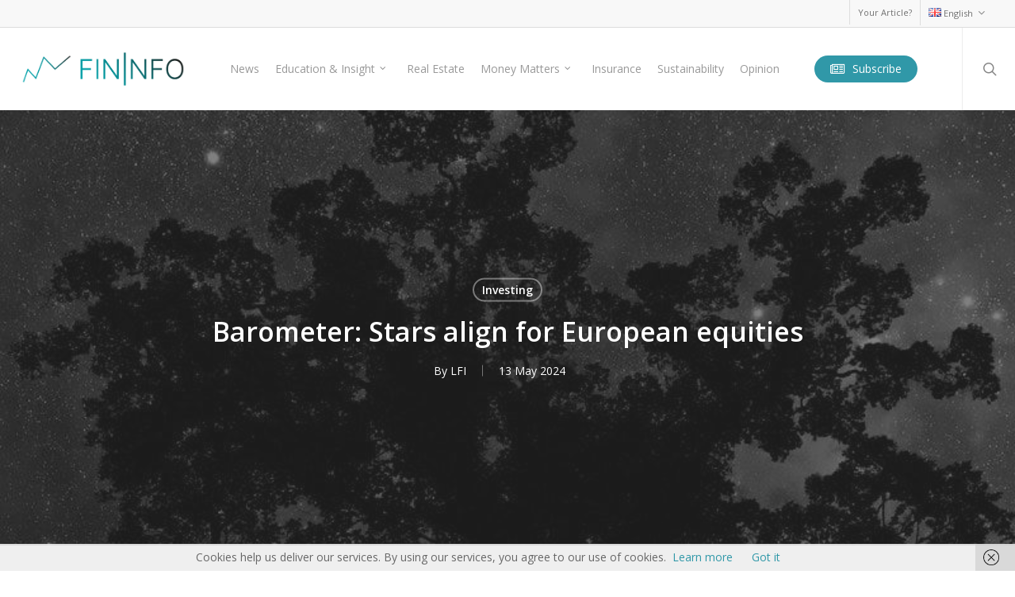

--- FILE ---
content_type: text/html; charset=UTF-8
request_url: https://www.fininfo.be/investing/barometer-stars-align-for-european-equities/
body_size: 20478
content:
<!doctype html>
<html lang="en-GB" class="no-js">
<head>
	<meta charset="UTF-8">
	<meta name="viewport" content="width=device-width, initial-scale=1, maximum-scale=1, user-scalable=0" />
<!-- Author Meta Tags by Molongui Authorship Pro, visit: https://www.molongui.com/wordpress-plugin-post-authors -->
<meta name="author" content="LFI">
<!-- /Molongui Authorship -->

<title>Barometer: Stars align for European equities &#8211; FinInfo</title>
<meta name='robots' content='max-image-preview:large' />
<link rel='dns-prefetch' href='//fonts.googleapis.com' />
<link rel="alternate" type="application/rss+xml" title="FinInfo &raquo; Feed" href="https://www.fininfo.be/en/feed/" />
<link rel="alternate" title="oEmbed (JSON)" type="application/json+oembed" href="https://www.fininfo.be/wp-json/oembed/1.0/embed?url=https%3A%2F%2Fwww.fininfo.be%2Finvesting%2Fbarometer-stars-align-for-european-equities%2F" />
<link rel="alternate" title="oEmbed (XML)" type="text/xml+oembed" href="https://www.fininfo.be/wp-json/oembed/1.0/embed?url=https%3A%2F%2Fwww.fininfo.be%2Finvesting%2Fbarometer-stars-align-for-european-equities%2F&#038;format=xml" />
<link rel="preload" href="https://www.fininfo.be/wp-content/themes/salient/css/fonts/icomoon.woff?v=1.6" as="font" type="font/woff" crossorigin="anonymous"><style id='wp-img-auto-sizes-contain-inline-css' type='text/css'>
img:is([sizes=auto i],[sizes^="auto," i]){contain-intrinsic-size:3000px 1500px}
/*# sourceURL=wp-img-auto-sizes-contain-inline-css */
</style>
<style id='wp-block-library-inline-css' type='text/css'>
:root{--wp-block-synced-color:#7a00df;--wp-block-synced-color--rgb:122,0,223;--wp-bound-block-color:var(--wp-block-synced-color);--wp-editor-canvas-background:#ddd;--wp-admin-theme-color:#007cba;--wp-admin-theme-color--rgb:0,124,186;--wp-admin-theme-color-darker-10:#006ba1;--wp-admin-theme-color-darker-10--rgb:0,107,160.5;--wp-admin-theme-color-darker-20:#005a87;--wp-admin-theme-color-darker-20--rgb:0,90,135;--wp-admin-border-width-focus:2px}@media (min-resolution:192dpi){:root{--wp-admin-border-width-focus:1.5px}}.wp-element-button{cursor:pointer}:root .has-very-light-gray-background-color{background-color:#eee}:root .has-very-dark-gray-background-color{background-color:#313131}:root .has-very-light-gray-color{color:#eee}:root .has-very-dark-gray-color{color:#313131}:root .has-vivid-green-cyan-to-vivid-cyan-blue-gradient-background{background:linear-gradient(135deg,#00d084,#0693e3)}:root .has-purple-crush-gradient-background{background:linear-gradient(135deg,#34e2e4,#4721fb 50%,#ab1dfe)}:root .has-hazy-dawn-gradient-background{background:linear-gradient(135deg,#faaca8,#dad0ec)}:root .has-subdued-olive-gradient-background{background:linear-gradient(135deg,#fafae1,#67a671)}:root .has-atomic-cream-gradient-background{background:linear-gradient(135deg,#fdd79a,#004a59)}:root .has-nightshade-gradient-background{background:linear-gradient(135deg,#330968,#31cdcf)}:root .has-midnight-gradient-background{background:linear-gradient(135deg,#020381,#2874fc)}:root{--wp--preset--font-size--normal:16px;--wp--preset--font-size--huge:42px}.has-regular-font-size{font-size:1em}.has-larger-font-size{font-size:2.625em}.has-normal-font-size{font-size:var(--wp--preset--font-size--normal)}.has-huge-font-size{font-size:var(--wp--preset--font-size--huge)}.has-text-align-center{text-align:center}.has-text-align-left{text-align:left}.has-text-align-right{text-align:right}.has-fit-text{white-space:nowrap!important}#end-resizable-editor-section{display:none}.aligncenter{clear:both}.items-justified-left{justify-content:flex-start}.items-justified-center{justify-content:center}.items-justified-right{justify-content:flex-end}.items-justified-space-between{justify-content:space-between}.screen-reader-text{border:0;clip-path:inset(50%);height:1px;margin:-1px;overflow:hidden;padding:0;position:absolute;width:1px;word-wrap:normal!important}.screen-reader-text:focus{background-color:#ddd;clip-path:none;color:#444;display:block;font-size:1em;height:auto;left:5px;line-height:normal;padding:15px 23px 14px;text-decoration:none;top:5px;width:auto;z-index:100000}html :where(.has-border-color){border-style:solid}html :where([style*=border-top-color]){border-top-style:solid}html :where([style*=border-right-color]){border-right-style:solid}html :where([style*=border-bottom-color]){border-bottom-style:solid}html :where([style*=border-left-color]){border-left-style:solid}html :where([style*=border-width]){border-style:solid}html :where([style*=border-top-width]){border-top-style:solid}html :where([style*=border-right-width]){border-right-style:solid}html :where([style*=border-bottom-width]){border-bottom-style:solid}html :where([style*=border-left-width]){border-left-style:solid}html :where(img[class*=wp-image-]){height:auto;max-width:100%}:where(figure){margin:0 0 1em}html :where(.is-position-sticky){--wp-admin--admin-bar--position-offset:var(--wp-admin--admin-bar--height,0px)}@media screen and (max-width:600px){html :where(.is-position-sticky){--wp-admin--admin-bar--position-offset:0px}}

/*# sourceURL=wp-block-library-inline-css */
</style><style id='wp-block-heading-inline-css' type='text/css'>
h1:where(.wp-block-heading).has-background,h2:where(.wp-block-heading).has-background,h3:where(.wp-block-heading).has-background,h4:where(.wp-block-heading).has-background,h5:where(.wp-block-heading).has-background,h6:where(.wp-block-heading).has-background{padding:1.25em 2.375em}h1.has-text-align-left[style*=writing-mode]:where([style*=vertical-lr]),h1.has-text-align-right[style*=writing-mode]:where([style*=vertical-rl]),h2.has-text-align-left[style*=writing-mode]:where([style*=vertical-lr]),h2.has-text-align-right[style*=writing-mode]:where([style*=vertical-rl]),h3.has-text-align-left[style*=writing-mode]:where([style*=vertical-lr]),h3.has-text-align-right[style*=writing-mode]:where([style*=vertical-rl]),h4.has-text-align-left[style*=writing-mode]:where([style*=vertical-lr]),h4.has-text-align-right[style*=writing-mode]:where([style*=vertical-rl]),h5.has-text-align-left[style*=writing-mode]:where([style*=vertical-lr]),h5.has-text-align-right[style*=writing-mode]:where([style*=vertical-rl]),h6.has-text-align-left[style*=writing-mode]:where([style*=vertical-lr]),h6.has-text-align-right[style*=writing-mode]:where([style*=vertical-rl]){rotate:180deg}
/*# sourceURL=https://www.fininfo.be/wp-includes/blocks/heading/style.min.css */
</style>
<style id='wp-block-paragraph-inline-css' type='text/css'>
.is-small-text{font-size:.875em}.is-regular-text{font-size:1em}.is-large-text{font-size:2.25em}.is-larger-text{font-size:3em}.has-drop-cap:not(:focus):first-letter{float:left;font-size:8.4em;font-style:normal;font-weight:100;line-height:.68;margin:.05em .1em 0 0;text-transform:uppercase}body.rtl .has-drop-cap:not(:focus):first-letter{float:none;margin-left:.1em}p.has-drop-cap.has-background{overflow:hidden}:root :where(p.has-background){padding:1.25em 2.375em}:where(p.has-text-color:not(.has-link-color)) a{color:inherit}p.has-text-align-left[style*="writing-mode:vertical-lr"],p.has-text-align-right[style*="writing-mode:vertical-rl"]{rotate:180deg}
/*# sourceURL=https://www.fininfo.be/wp-includes/blocks/paragraph/style.min.css */
</style>
<style id='global-styles-inline-css' type='text/css'>
:root{--wp--preset--aspect-ratio--square: 1;--wp--preset--aspect-ratio--4-3: 4/3;--wp--preset--aspect-ratio--3-4: 3/4;--wp--preset--aspect-ratio--3-2: 3/2;--wp--preset--aspect-ratio--2-3: 2/3;--wp--preset--aspect-ratio--16-9: 16/9;--wp--preset--aspect-ratio--9-16: 9/16;--wp--preset--color--black: #000000;--wp--preset--color--cyan-bluish-gray: #abb8c3;--wp--preset--color--white: #ffffff;--wp--preset--color--pale-pink: #f78da7;--wp--preset--color--vivid-red: #cf2e2e;--wp--preset--color--luminous-vivid-orange: #ff6900;--wp--preset--color--luminous-vivid-amber: #fcb900;--wp--preset--color--light-green-cyan: #7bdcb5;--wp--preset--color--vivid-green-cyan: #00d084;--wp--preset--color--pale-cyan-blue: #8ed1fc;--wp--preset--color--vivid-cyan-blue: #0693e3;--wp--preset--color--vivid-purple: #9b51e0;--wp--preset--gradient--vivid-cyan-blue-to-vivid-purple: linear-gradient(135deg,rgb(6,147,227) 0%,rgb(155,81,224) 100%);--wp--preset--gradient--light-green-cyan-to-vivid-green-cyan: linear-gradient(135deg,rgb(122,220,180) 0%,rgb(0,208,130) 100%);--wp--preset--gradient--luminous-vivid-amber-to-luminous-vivid-orange: linear-gradient(135deg,rgb(252,185,0) 0%,rgb(255,105,0) 100%);--wp--preset--gradient--luminous-vivid-orange-to-vivid-red: linear-gradient(135deg,rgb(255,105,0) 0%,rgb(207,46,46) 100%);--wp--preset--gradient--very-light-gray-to-cyan-bluish-gray: linear-gradient(135deg,rgb(238,238,238) 0%,rgb(169,184,195) 100%);--wp--preset--gradient--cool-to-warm-spectrum: linear-gradient(135deg,rgb(74,234,220) 0%,rgb(151,120,209) 20%,rgb(207,42,186) 40%,rgb(238,44,130) 60%,rgb(251,105,98) 80%,rgb(254,248,76) 100%);--wp--preset--gradient--blush-light-purple: linear-gradient(135deg,rgb(255,206,236) 0%,rgb(152,150,240) 100%);--wp--preset--gradient--blush-bordeaux: linear-gradient(135deg,rgb(254,205,165) 0%,rgb(254,45,45) 50%,rgb(107,0,62) 100%);--wp--preset--gradient--luminous-dusk: linear-gradient(135deg,rgb(255,203,112) 0%,rgb(199,81,192) 50%,rgb(65,88,208) 100%);--wp--preset--gradient--pale-ocean: linear-gradient(135deg,rgb(255,245,203) 0%,rgb(182,227,212) 50%,rgb(51,167,181) 100%);--wp--preset--gradient--electric-grass: linear-gradient(135deg,rgb(202,248,128) 0%,rgb(113,206,126) 100%);--wp--preset--gradient--midnight: linear-gradient(135deg,rgb(2,3,129) 0%,rgb(40,116,252) 100%);--wp--preset--font-size--small: 13px;--wp--preset--font-size--medium: 20px;--wp--preset--font-size--large: 36px;--wp--preset--font-size--x-large: 42px;--wp--preset--spacing--20: 0.44rem;--wp--preset--spacing--30: 0.67rem;--wp--preset--spacing--40: 1rem;--wp--preset--spacing--50: 1.5rem;--wp--preset--spacing--60: 2.25rem;--wp--preset--spacing--70: 3.38rem;--wp--preset--spacing--80: 5.06rem;--wp--preset--shadow--natural: 6px 6px 9px rgba(0, 0, 0, 0.2);--wp--preset--shadow--deep: 12px 12px 50px rgba(0, 0, 0, 0.4);--wp--preset--shadow--sharp: 6px 6px 0px rgba(0, 0, 0, 0.2);--wp--preset--shadow--outlined: 6px 6px 0px -3px rgb(255, 255, 255), 6px 6px rgb(0, 0, 0);--wp--preset--shadow--crisp: 6px 6px 0px rgb(0, 0, 0);}:where(.is-layout-flex){gap: 0.5em;}:where(.is-layout-grid){gap: 0.5em;}body .is-layout-flex{display: flex;}.is-layout-flex{flex-wrap: wrap;align-items: center;}.is-layout-flex > :is(*, div){margin: 0;}body .is-layout-grid{display: grid;}.is-layout-grid > :is(*, div){margin: 0;}:where(.wp-block-columns.is-layout-flex){gap: 2em;}:where(.wp-block-columns.is-layout-grid){gap: 2em;}:where(.wp-block-post-template.is-layout-flex){gap: 1.25em;}:where(.wp-block-post-template.is-layout-grid){gap: 1.25em;}.has-black-color{color: var(--wp--preset--color--black) !important;}.has-cyan-bluish-gray-color{color: var(--wp--preset--color--cyan-bluish-gray) !important;}.has-white-color{color: var(--wp--preset--color--white) !important;}.has-pale-pink-color{color: var(--wp--preset--color--pale-pink) !important;}.has-vivid-red-color{color: var(--wp--preset--color--vivid-red) !important;}.has-luminous-vivid-orange-color{color: var(--wp--preset--color--luminous-vivid-orange) !important;}.has-luminous-vivid-amber-color{color: var(--wp--preset--color--luminous-vivid-amber) !important;}.has-light-green-cyan-color{color: var(--wp--preset--color--light-green-cyan) !important;}.has-vivid-green-cyan-color{color: var(--wp--preset--color--vivid-green-cyan) !important;}.has-pale-cyan-blue-color{color: var(--wp--preset--color--pale-cyan-blue) !important;}.has-vivid-cyan-blue-color{color: var(--wp--preset--color--vivid-cyan-blue) !important;}.has-vivid-purple-color{color: var(--wp--preset--color--vivid-purple) !important;}.has-black-background-color{background-color: var(--wp--preset--color--black) !important;}.has-cyan-bluish-gray-background-color{background-color: var(--wp--preset--color--cyan-bluish-gray) !important;}.has-white-background-color{background-color: var(--wp--preset--color--white) !important;}.has-pale-pink-background-color{background-color: var(--wp--preset--color--pale-pink) !important;}.has-vivid-red-background-color{background-color: var(--wp--preset--color--vivid-red) !important;}.has-luminous-vivid-orange-background-color{background-color: var(--wp--preset--color--luminous-vivid-orange) !important;}.has-luminous-vivid-amber-background-color{background-color: var(--wp--preset--color--luminous-vivid-amber) !important;}.has-light-green-cyan-background-color{background-color: var(--wp--preset--color--light-green-cyan) !important;}.has-vivid-green-cyan-background-color{background-color: var(--wp--preset--color--vivid-green-cyan) !important;}.has-pale-cyan-blue-background-color{background-color: var(--wp--preset--color--pale-cyan-blue) !important;}.has-vivid-cyan-blue-background-color{background-color: var(--wp--preset--color--vivid-cyan-blue) !important;}.has-vivid-purple-background-color{background-color: var(--wp--preset--color--vivid-purple) !important;}.has-black-border-color{border-color: var(--wp--preset--color--black) !important;}.has-cyan-bluish-gray-border-color{border-color: var(--wp--preset--color--cyan-bluish-gray) !important;}.has-white-border-color{border-color: var(--wp--preset--color--white) !important;}.has-pale-pink-border-color{border-color: var(--wp--preset--color--pale-pink) !important;}.has-vivid-red-border-color{border-color: var(--wp--preset--color--vivid-red) !important;}.has-luminous-vivid-orange-border-color{border-color: var(--wp--preset--color--luminous-vivid-orange) !important;}.has-luminous-vivid-amber-border-color{border-color: var(--wp--preset--color--luminous-vivid-amber) !important;}.has-light-green-cyan-border-color{border-color: var(--wp--preset--color--light-green-cyan) !important;}.has-vivid-green-cyan-border-color{border-color: var(--wp--preset--color--vivid-green-cyan) !important;}.has-pale-cyan-blue-border-color{border-color: var(--wp--preset--color--pale-cyan-blue) !important;}.has-vivid-cyan-blue-border-color{border-color: var(--wp--preset--color--vivid-cyan-blue) !important;}.has-vivid-purple-border-color{border-color: var(--wp--preset--color--vivid-purple) !important;}.has-vivid-cyan-blue-to-vivid-purple-gradient-background{background: var(--wp--preset--gradient--vivid-cyan-blue-to-vivid-purple) !important;}.has-light-green-cyan-to-vivid-green-cyan-gradient-background{background: var(--wp--preset--gradient--light-green-cyan-to-vivid-green-cyan) !important;}.has-luminous-vivid-amber-to-luminous-vivid-orange-gradient-background{background: var(--wp--preset--gradient--luminous-vivid-amber-to-luminous-vivid-orange) !important;}.has-luminous-vivid-orange-to-vivid-red-gradient-background{background: var(--wp--preset--gradient--luminous-vivid-orange-to-vivid-red) !important;}.has-very-light-gray-to-cyan-bluish-gray-gradient-background{background: var(--wp--preset--gradient--very-light-gray-to-cyan-bluish-gray) !important;}.has-cool-to-warm-spectrum-gradient-background{background: var(--wp--preset--gradient--cool-to-warm-spectrum) !important;}.has-blush-light-purple-gradient-background{background: var(--wp--preset--gradient--blush-light-purple) !important;}.has-blush-bordeaux-gradient-background{background: var(--wp--preset--gradient--blush-bordeaux) !important;}.has-luminous-dusk-gradient-background{background: var(--wp--preset--gradient--luminous-dusk) !important;}.has-pale-ocean-gradient-background{background: var(--wp--preset--gradient--pale-ocean) !important;}.has-electric-grass-gradient-background{background: var(--wp--preset--gradient--electric-grass) !important;}.has-midnight-gradient-background{background: var(--wp--preset--gradient--midnight) !important;}.has-small-font-size{font-size: var(--wp--preset--font-size--small) !important;}.has-medium-font-size{font-size: var(--wp--preset--font-size--medium) !important;}.has-large-font-size{font-size: var(--wp--preset--font-size--large) !important;}.has-x-large-font-size{font-size: var(--wp--preset--font-size--x-large) !important;}
/*# sourceURL=global-styles-inline-css */
</style>

<style id='classic-theme-styles-inline-css' type='text/css'>
/*! This file is auto-generated */
.wp-block-button__link{color:#fff;background-color:#32373c;border-radius:9999px;box-shadow:none;text-decoration:none;padding:calc(.667em + 2px) calc(1.333em + 2px);font-size:1.125em}.wp-block-file__button{background:#32373c;color:#fff;text-decoration:none}
/*# sourceURL=/wp-includes/css/classic-themes.min.css */
</style>
<link rel='stylesheet' id='widgetopts-styles-css' href='https://www.fininfo.be/wp-content/plugins/widget-options/assets/css/widget-options.css?ver=4.1.3' type='text/css' media='all' />
<link rel='stylesheet' id='font-awesome-css' href='https://www.fininfo.be/wp-content/themes/salient/css/font-awesome.min.css?ver=4.7.1' type='text/css' media='all' />
<link rel='stylesheet' id='salient-grid-system-css' href='https://www.fininfo.be/wp-content/themes/salient/css/build/grid-system.css?ver=16.1.2' type='text/css' media='all' />
<link rel='stylesheet' id='main-styles-css' href='https://www.fininfo.be/wp-content/themes/salient/css/build/style.css?ver=16.1.2' type='text/css' media='all' />
<style id='main-styles-inline-css' type='text/css'>
@media only screen and (max-width:999px){#ajax-content-wrap .top-level .nectar-post-grid[data-animation*="fade"] .nectar-post-grid-item,#ajax-content-wrap .top-level .nectar-post-grid[data-animation="zoom-out-reveal"] .nectar-post-grid-item *:not(.content),#ajax-content-wrap .top-level .nectar-post-grid[data-animation="zoom-out-reveal"] .nectar-post-grid-item *:before{transform:none;opacity:1;clip-path:none;}#ajax-content-wrap .top-level .nectar-post-grid[data-animation="zoom-out-reveal"] .nectar-post-grid-item .nectar-el-parallax-scroll .nectar-post-grid-item-bg-wrap-inner{transform:scale(1.275);}}.wpb_row.vc_row.top-level .nectar-video-bg{opacity:1;height:100%;width:100%;object-fit:cover;object-position:center center;}body.using-mobile-browser .wpb_row.vc_row.top-level .nectar-video-wrap{left:0;}body.using-mobile-browser .wpb_row.vc_row.top-level.full-width-section .nectar-video-wrap:not(.column-video){left:50%;}.wpb_row.vc_row.top-level .nectar-video-wrap{opacity:1;width:100%;}.top-level .portfolio-items[data-loading=lazy-load] .col .inner-wrap.animated .top-level-image{opacity:1;}.wpb_row.vc_row.top-level .column-image-bg-wrap[data-n-parallax-bg="true"] .column-image-bg,.wpb_row.vc_row.top-level + .wpb_row .column-image-bg-wrap[data-n-parallax-bg="true"] .column-image-bg,#portfolio-extra > .wpb_row.vc_row.parallax_section:first-child .row-bg{transform:none!important;height:100%!important;opacity:1;}#portfolio-extra > .wpb_row.vc_row.parallax_section .row-bg{background-attachment:scroll;}.scroll-down-wrap.hidden{transform:none;opacity:1;}#ajax-loading-screen[data-disable-mobile="0"]{display:none!important;}body[data-slide-out-widget-area-style="slide-out-from-right"].material .slide_out_area_close.hide_until_rendered{opacity:0;}
/*# sourceURL=main-styles-inline-css */
</style>
<link rel='stylesheet' id='nectar-header-secondary-nav-css' href='https://www.fininfo.be/wp-content/themes/salient/css/build/header/header-secondary-nav.css?ver=16.1.2' type='text/css' media='all' />
<link rel='stylesheet' id='nectar-single-styles-css' href='https://www.fininfo.be/wp-content/themes/salient/css/build/single.css?ver=16.1.2' type='text/css' media='all' />
<link rel='stylesheet' id='nectar-element-recent-posts-css' href='https://www.fininfo.be/wp-content/themes/salient/css/build/elements/element-recent-posts.css?ver=16.1.2' type='text/css' media='all' />
<link rel='stylesheet' id='nectar_default_font_open_sans-css' href='https://fonts.googleapis.com/css?family=Open+Sans%3A300%2C400%2C600%2C700&#038;subset=latin%2Clatin-ext&#038;display=swap' type='text/css' media='all' />
<link rel='stylesheet' id='nectar-blog-masonry-core-css' href='https://www.fininfo.be/wp-content/themes/salient/css/build/blog/masonry-core.css?ver=16.1.2' type='text/css' media='all' />
<link rel='stylesheet' id='nectar-blog-masonry-classic-enhanced-css' href='https://www.fininfo.be/wp-content/themes/salient/css/build/blog/masonry-classic-enhanced.css?ver=16.1.2' type='text/css' media='all' />
<link rel='stylesheet' id='responsive-css' href='https://www.fininfo.be/wp-content/themes/salient/css/build/responsive.css?ver=16.1.2' type='text/css' media='all' />
<link rel='stylesheet' id='select2-css' href='https://www.fininfo.be/wp-content/themes/salient/css/build/plugins/select2.css?ver=4.0.1' type='text/css' media='all' />
<link rel='stylesheet' id='skin-ascend-css' href='https://www.fininfo.be/wp-content/themes/salient/css/build/ascend.css?ver=16.1.2' type='text/css' media='all' />
<link rel='stylesheet' id='salient-wp-menu-dynamic-css' href='https://www.fininfo.be/wp-content/uploads/salient/menu-dynamic.css?ver=35243' type='text/css' media='all' />
<link rel='stylesheet' id='nectar-widget-posts-css' href='https://www.fininfo.be/wp-content/themes/salient/css/build/elements/widget-nectar-posts.css?ver=16.1.2' type='text/css' media='all' />
<link rel='stylesheet' id='dynamic-css-css' href='https://www.fininfo.be/wp-content/themes/salient/css/salient-dynamic-styles.css?ver=78358' type='text/css' media='all' />
<style id='dynamic-css-inline-css' type='text/css'>
#page-header-bg[data-post-hs="default_minimal"] .inner-wrap{text-align:center}#page-header-bg[data-post-hs="default_minimal"] .inner-wrap >a,.material #page-header-bg.fullscreen-header .inner-wrap >a{color:#fff;font-weight:600;border:var(--nectar-border-thickness) solid rgba(255,255,255,0.4);padding:4px 10px;margin:5px 6px 0 5px;display:inline-block;transition:all 0.2s ease;-webkit-transition:all 0.2s ease;font-size:14px;line-height:18px}body.material #page-header-bg.fullscreen-header .inner-wrap >a{margin-bottom:15px;}body.material #page-header-bg.fullscreen-header .inner-wrap >a{border:none;padding:6px 10px}body[data-button-style^="rounded"] #page-header-bg[data-post-hs="default_minimal"] .inner-wrap >a,body[data-button-style^="rounded"].material #page-header-bg.fullscreen-header .inner-wrap >a{border-radius:100px}body.single [data-post-hs="default_minimal"] #single-below-header span,body.single .heading-title[data-header-style="default_minimal"] #single-below-header span{line-height:14px;}#page-header-bg[data-post-hs="default_minimal"] #single-below-header{text-align:center;position:relative;z-index:100}#page-header-bg[data-post-hs="default_minimal"] #single-below-header span{float:none;display:inline-block}#page-header-bg[data-post-hs="default_minimal"] .inner-wrap >a:hover,#page-header-bg[data-post-hs="default_minimal"] .inner-wrap >a:focus{border-color:transparent}#page-header-bg.fullscreen-header .avatar,#page-header-bg[data-post-hs="default_minimal"] .avatar{border-radius:100%}#page-header-bg.fullscreen-header .meta-author span,#page-header-bg[data-post-hs="default_minimal"] .meta-author span{display:block}#page-header-bg.fullscreen-header .meta-author img{margin-bottom:0;height:50px;width:auto}#page-header-bg[data-post-hs="default_minimal"] .meta-author img{margin-bottom:0;height:40px;width:auto}#page-header-bg[data-post-hs="default_minimal"] .author-section{position:absolute;bottom:30px}#page-header-bg.fullscreen-header .meta-author,#page-header-bg[data-post-hs="default_minimal"] .meta-author{font-size:18px}#page-header-bg.fullscreen-header .author-section .meta-date,#page-header-bg[data-post-hs="default_minimal"] .author-section .meta-date{font-size:12px;color:rgba(255,255,255,0.8)}#page-header-bg.fullscreen-header .author-section .meta-date i{font-size:12px}#page-header-bg[data-post-hs="default_minimal"] .author-section .meta-date i{font-size:11px;line-height:14px}#page-header-bg[data-post-hs="default_minimal"] .author-section .avatar-post-info{position:relative;top:-5px}#page-header-bg.fullscreen-header .author-section a,#page-header-bg[data-post-hs="default_minimal"] .author-section a{display:block;margin-bottom:-2px}#page-header-bg[data-post-hs="default_minimal"] .author-section a{font-size:14px;line-height:14px}#page-header-bg.fullscreen-header .author-section a:hover,#page-header-bg[data-post-hs="default_minimal"] .author-section a:hover{color:rgba(255,255,255,0.85)!important}#page-header-bg.fullscreen-header .author-section,#page-header-bg[data-post-hs="default_minimal"] .author-section{width:100%;z-index:10;text-align:center}#page-header-bg.fullscreen-header .author-section{margin-top:25px;}#page-header-bg.fullscreen-header .author-section span,#page-header-bg[data-post-hs="default_minimal"] .author-section span{padding-left:0;line-height:20px;font-size:20px}#page-header-bg.fullscreen-header .author-section .avatar-post-info,#page-header-bg[data-post-hs="default_minimal"] .author-section .avatar-post-info{margin-left:10px}#page-header-bg.fullscreen-header .author-section .avatar-post-info,#page-header-bg.fullscreen-header .author-section .meta-author,#page-header-bg[data-post-hs="default_minimal"] .author-section .avatar-post-info,#page-header-bg[data-post-hs="default_minimal"] .author-section .meta-author{text-align:left;display:inline-block;top:9px}@media only screen and (min-width :690px) and (max-width :999px){body.single-post #page-header-bg[data-post-hs="default_minimal"]{padding-top:10%;padding-bottom:10%;}}@media only screen and (max-width :690px){#ajax-content-wrap #page-header-bg[data-post-hs="default_minimal"] #single-below-header span:not(.rich-snippet-hidden),#ajax-content-wrap .row.heading-title[data-header-style="default_minimal"] .col.section-title span.meta-category{display:inline-block;}.container-wrap[data-remove-post-comment-number="0"][data-remove-post-author="0"][data-remove-post-date="0"] .heading-title[data-header-style="default_minimal"] #single-below-header > span,#page-header-bg[data-post-hs="default_minimal"] .span_6[data-remove-post-comment-number="0"][data-remove-post-author="0"][data-remove-post-date="0"] #single-below-header > span{padding:0 8px;}.container-wrap[data-remove-post-comment-number="0"][data-remove-post-author="0"][data-remove-post-date="0"] .heading-title[data-header-style="default_minimal"] #single-below-header span,#page-header-bg[data-post-hs="default_minimal"] .span_6[data-remove-post-comment-number="0"][data-remove-post-author="0"][data-remove-post-date="0"] #single-below-header span{font-size:13px;line-height:10px;}.material #page-header-bg.fullscreen-header .author-section{margin-top:5px;}#page-header-bg.fullscreen-header .author-section{bottom:20px;}#page-header-bg.fullscreen-header .author-section .meta-date:not(.updated){margin-top:-4px;display:block;}#page-header-bg.fullscreen-header .author-section .avatar-post-info{margin:10px 0 0 0;}}#page-header-bg h1,#page-header-bg .subheader,.nectar-box-roll .overlaid-content h1,.nectar-box-roll .overlaid-content .subheader,#page-header-bg #portfolio-nav a i,body .section-title #portfolio-nav a:hover i,.page-header-no-bg h1,.page-header-no-bg span,#page-header-bg #portfolio-nav a i,#page-header-bg span,#page-header-bg #single-below-header a:hover,#page-header-bg #single-below-header a:focus,#page-header-bg.fullscreen-header .author-section a{color:#ffffff!important;}body #page-header-bg .pinterest-share i,body #page-header-bg .facebook-share i,body #page-header-bg .linkedin-share i,body #page-header-bg .twitter-share i,body #page-header-bg .google-plus-share i,body #page-header-bg .icon-salient-heart,body #page-header-bg .icon-salient-heart-2{color:#ffffff;}#page-header-bg[data-post-hs="default_minimal"] .inner-wrap > a:not(:hover){color:#ffffff;border-color:rgba(255,255,255,0.4);}.single #page-header-bg #single-below-header > span{border-color:rgba(255,255,255,0.4);}body .section-title #portfolio-nav a:hover i{opacity:0.75;}.single #page-header-bg .blog-title #single-meta .nectar-social.hover > div a,.single #page-header-bg .blog-title #single-meta > div a,.single #page-header-bg .blog-title #single-meta ul .n-shortcode a,#page-header-bg .blog-title #single-meta .nectar-social.hover .share-btn{border-color:rgba(255,255,255,0.4);}.single #page-header-bg .blog-title #single-meta .nectar-social.hover > div a:hover,#page-header-bg .blog-title #single-meta .nectar-social.hover .share-btn:hover,.single #page-header-bg .blog-title #single-meta div > a:hover,.single #page-header-bg .blog-title #single-meta ul .n-shortcode a:hover,.single #page-header-bg .blog-title #single-meta ul li:not(.meta-share-count):hover > a{border-color:rgba(255,255,255,1);}.single #page-header-bg #single-meta div span,.single #page-header-bg #single-meta > div a,.single #page-header-bg #single-meta > div i{color:#ffffff!important;}.single #page-header-bg #single-meta ul .meta-share-count .nectar-social a i{color:rgba(255,255,255,0.7)!important;}.single #page-header-bg #single-meta ul .meta-share-count .nectar-social a:hover i{color:rgba(255,255,255,1)!important;}@media only screen and (min-width:1000px){body #ajax-content-wrap.no-scroll{min-height:calc(100vh - 138px);height:calc(100vh - 138px)!important;}}@media only screen and (min-width:1000px){#page-header-wrap.fullscreen-header,#page-header-wrap.fullscreen-header #page-header-bg,html:not(.nectar-box-roll-loaded) .nectar-box-roll > #page-header-bg.fullscreen-header,.nectar_fullscreen_zoom_recent_projects,#nectar_fullscreen_rows:not(.afterLoaded) > div{height:calc(100vh - 137px);}.wpb_row.vc_row-o-full-height.top-level,.wpb_row.vc_row-o-full-height.top-level > .col.span_12{min-height:calc(100vh - 137px);}html:not(.nectar-box-roll-loaded) .nectar-box-roll > #page-header-bg.fullscreen-header{top:138px;}.nectar-slider-wrap[data-fullscreen="true"]:not(.loaded),.nectar-slider-wrap[data-fullscreen="true"]:not(.loaded) .swiper-container{height:calc(100vh - 136px)!important;}.admin-bar .nectar-slider-wrap[data-fullscreen="true"]:not(.loaded),.admin-bar .nectar-slider-wrap[data-fullscreen="true"]:not(.loaded) .swiper-container{height:calc(100vh - 136px - 32px)!important;}}.admin-bar[class*="page-template-template-no-header"] .wpb_row.vc_row-o-full-height.top-level,.admin-bar[class*="page-template-template-no-header"] .wpb_row.vc_row-o-full-height.top-level > .col.span_12{min-height:calc(100vh - 32px);}body[class*="page-template-template-no-header"] .wpb_row.vc_row-o-full-height.top-level,body[class*="page-template-template-no-header"] .wpb_row.vc_row-o-full-height.top-level > .col.span_12{min-height:100vh;}@media only screen and (max-width:999px){.using-mobile-browser #nectar_fullscreen_rows:not(.afterLoaded):not([data-mobile-disable="on"]) > div{height:calc(100vh - 140px);}.using-mobile-browser .wpb_row.vc_row-o-full-height.top-level,.using-mobile-browser .wpb_row.vc_row-o-full-height.top-level > .col.span_12,[data-permanent-transparent="1"].using-mobile-browser .wpb_row.vc_row-o-full-height.top-level,[data-permanent-transparent="1"].using-mobile-browser .wpb_row.vc_row-o-full-height.top-level > .col.span_12{min-height:calc(100vh - 140px);}html:not(.nectar-box-roll-loaded) .nectar-box-roll > #page-header-bg.fullscreen-header,.nectar_fullscreen_zoom_recent_projects,.nectar-slider-wrap[data-fullscreen="true"]:not(.loaded),.nectar-slider-wrap[data-fullscreen="true"]:not(.loaded) .swiper-container,#nectar_fullscreen_rows:not(.afterLoaded):not([data-mobile-disable="on"]) > div{height:calc(100vh - 87px);}.wpb_row.vc_row-o-full-height.top-level,.wpb_row.vc_row-o-full-height.top-level > .col.span_12{min-height:calc(100vh - 87px);}body[data-transparent-header="false"] #ajax-content-wrap.no-scroll{min-height:calc(100vh - 87px);height:calc(100vh - 87px);}}.screen-reader-text,.nectar-skip-to-content:not(:focus){border:0;clip:rect(1px,1px,1px,1px);clip-path:inset(50%);height:1px;margin:-1px;overflow:hidden;padding:0;position:absolute!important;width:1px;word-wrap:normal!important;}.row .col img:not([srcset]){width:auto;}.row .col img.img-with-animation.nectar-lazy:not([srcset]){width:100%;}
/*.wpadcenter-ad-container*/
/*{*/
/*  overflow: auto;*/
/*  width: auto;*/
/*}*/

/*.wpadcenter-320x100 {*/
/*    margin: 0 !important;*/
/*    width: auto !important;*/
/*    height: 150px !important;*/
/*}*/

/*.wpadcenter-320x100 > iframe {*/
/*    height: auto !important;*/
/*}*/

#logo {
height: 64px !important;
max-height: 64px !important;
/*width: 98,917px;*/
width: auto;
}


#LOGO svg {
    height: 64px !important;
    max-height: 64px !important;
    /*width: 98,917px;*/
    width: auto;
}

#LOGO * {
-webkit-transition: all 500ms ease;
-moz-transition: all 500ms ease;
-ms-transition: all 500ms ease;
-o-transition: all 500ms ease;
transition: all 500ms ease;
}

#toplevel_page_vc-welcome{
	display: none !important;
}

.toplevel_page_vc-welcome {
    display: none !important;
}

.underline {
    text-decoration: underline !important;
}


.desktop-only {
    display:none;
}

@media screen and (min-width: 800px) {
    .desktop-only {
    display: block;
}

}


ody.single-post .nectar-global-section.nectar_hook_after_content, body.single-post .nectar-global-section.nectar_hook_before_content, body.single-post .nectar_hook_before_content_global_section {
  margin-bottom: 10px;
}



@media only screen and (max-width: 690px) {
  .post-area.masonry, .post-area.masonry.span_9, 
    body[data-ext-responsive=true] .post-area.masonry.span_9, 
    body[data-ext-responsive=true] .post-area.masonry.span_9.meta_overlaid {
      width: 100%;
  }
}


#cookieChoiceInfo {
    padding: 10px;
}
/*# sourceURL=dynamic-css-inline-css */
</style>
<script></script><link rel="https://api.w.org/" href="https://www.fininfo.be/wp-json/" /><link rel="alternate" title="JSON" type="application/json" href="https://www.fininfo.be/wp-json/wp/v2/posts/8326" /><link rel="EditURI" type="application/rsd+xml" title="RSD" href="https://www.fininfo.be/xmlrpc.php?rsd" />
<meta name="generator" content="WordPress 6.9" />
<link rel="canonical" href="https://www.fininfo.be/investing/barometer-stars-align-for-european-equities/" />
<link rel='shortlink' href='https://www.fininfo.be/?p=8326' />
            <style>
                .molongui-disabled-link
                {
                    border-bottom: none !important;
                    text-decoration: none !important;
                    color: inherit !important;
                    cursor: inherit !important;
                }
                .molongui-disabled-link:hover,
                .molongui-disabled-link:hover span
                {
                    border-bottom: none !important;
                    text-decoration: none !important;
                    color: inherit !important;
                    cursor: inherit !important;
                }
            </style>
            <script type="text/javascript"> var root = document.getElementsByTagName( "html" )[0]; root.setAttribute( "class", "js" ); </script><!-- Global site tag (gtag.js) - Google Analytics -->
<script async src="https://www.googletagmanager.com/gtag/js?id=G-XG3482TCDC"></script>
<script>
  window.dataLayer = window.dataLayer || [];
  function gtag(){dataLayer.push(arguments);}
  gtag('js', new Date());

  gtag('config', 'G-XG3482TCDC');
</script>

<!-- Google Tag Manager -->
<script>(function(w,d,s,l,i){w[l]=w[l]||[];w[l].push({'gtm.start':
new Date().getTime(),event:'gtm.js'});var f=d.getElementsByTagName(s)[0],
j=d.createElement(s),dl=l!='dataLayer'?'&l='+l:'';j.async=true;j.src=
'https://www.googletagmanager.com/gtm.js?id='+i+dl;f.parentNode.insertBefore(j,f);
})(window,document,'script','dataLayer','GTM-NK8WR5VX');</script>
<!-- End Google Tag Manager --><meta name="generator" content="Powered by WPBakery Page Builder - drag and drop page builder for WordPress."/>
<link rel="icon" href="https://www.fininfo.be/wp-content/uploads/2022/10/cropped-siteicon-alt@3x-32x32.png" sizes="32x32" />
<link rel="icon" href="https://www.fininfo.be/wp-content/uploads/2022/10/cropped-siteicon-alt@3x-192x192.png" sizes="192x192" />
<link rel="apple-touch-icon" href="https://www.fininfo.be/wp-content/uploads/2022/10/cropped-siteicon-alt@3x-180x180.png" />
<meta name="msapplication-TileImage" content="https://www.fininfo.be/wp-content/uploads/2022/10/cropped-siteicon-alt@3x-270x270.png" />
<noscript><style> .wpb_animate_when_almost_visible { opacity: 1; }</style></noscript><link data-pagespeed-no-defer data-nowprocket data-wpacu-skip data-no-optimize data-noptimize rel='stylesheet' id='main-styles-non-critical-css' href='https://www.fininfo.be/wp-content/themes/salient/css/build/style-non-critical.css?ver=16.1.2' type='text/css' media='all' />
<link data-pagespeed-no-defer data-nowprocket data-wpacu-skip data-no-optimize data-noptimize rel='stylesheet' id='fancyBox-css' href='https://www.fininfo.be/wp-content/themes/salient/css/build/plugins/jquery.fancybox.css?ver=3.3.1' type='text/css' media='all' />
<link data-pagespeed-no-defer data-nowprocket data-wpacu-skip data-no-optimize data-noptimize rel='stylesheet' id='nectar-ocm-core-css' href='https://www.fininfo.be/wp-content/themes/salient/css/build/off-canvas/core.css?ver=16.1.2' type='text/css' media='all' />
<link data-pagespeed-no-defer data-nowprocket data-wpacu-skip data-no-optimize data-noptimize rel='stylesheet' id='nectar-ocm-fullscreen-split-css' href='https://www.fininfo.be/wp-content/themes/salient/css/build/off-canvas/fullscreen-split.css?ver=16.1.2' type='text/css' media='all' />
</head><body data-rsssl=1 class="wp-singular post-template-default single single-post postid-8326 single-format-standard wp-theme-salient ascend wpb-js-composer js-comp-ver-7.1 vc_responsive" data-footer-reveal="false" data-footer-reveal-shadow="none" data-header-format="default" data-body-border="off" data-boxed-style="" data-header-breakpoint="1000" data-dropdown-style="minimal" data-cae="easeOutCubic" data-cad="750" data-megamenu-width="contained" data-aie="none" data-ls="fancybox" data-apte="standard" data-hhun="1" data-fancy-form-rcs="1" data-form-style="minimal" data-form-submit="regular" data-is="minimal" data-button-style="rounded" data-user-account-button="false" data-flex-cols="true" data-col-gap="30px" data-header-inherit-rc="false" data-header-search="true" data-animated-anchors="true" data-ajax-transitions="false" data-full-width-header="true" data-slide-out-widget-area="true" data-slide-out-widget-area-style="fullscreen-split" data-user-set-ocm="off" data-loading-animation="none" data-bg-header="true" data-responsive="1" data-ext-responsive="true" data-ext-padding="90" data-header-resize="0" data-header-color="light" data-transparent-header="false" data-cart="false" data-remove-m-parallax="" data-remove-m-video-bgs="" data-m-animate="0" data-force-header-trans-color="light" data-smooth-scrolling="0" data-permanent-transparent="false" >
	
	<script type="text/javascript">
	 (function(window, document) {

		 if(navigator.userAgent.match(/(Android|iPod|iPhone|iPad|BlackBerry|IEMobile|Opera Mini)/)) {
			 document.body.className += " using-mobile-browser mobile ";
		 }
		 if(navigator.userAgent.match(/Mac/) && navigator.maxTouchPoints && navigator.maxTouchPoints > 2) {
			document.body.className += " using-ios-device ";
		}

		 if( !("ontouchstart" in window) ) {

			 var body = document.querySelector("body");
			 var winW = window.innerWidth;
			 var bodyW = body.clientWidth;

			 if (winW > bodyW + 4) {
				 body.setAttribute("style", "--scroll-bar-w: " + (winW - bodyW - 4) + "px");
			 } else {
				 body.setAttribute("style", "--scroll-bar-w: 0px");
			 }
		 }

	 })(window, document);
   </script><!-- Google Tag Manager (noscript) -->
<noscript><iframe src="https://www.googletagmanager.com/ns.html?id=GTM-NK8WR5VX"
height="0" width="0" style="display:none;visibility:hidden"></iframe></noscript>
<!-- End Google Tag Manager (noscript) --><a href="#ajax-content-wrap" class="nectar-skip-to-content">Skip to main content</a>	
	<div id="header-space"  data-header-mobile-fixed='1'></div> 
	
		<div id="header-outer" data-has-menu="true" data-has-buttons="yes" data-header-button_style="hover_scale" data-using-pr-menu="false" data-mobile-fixed="1" data-ptnm="false" data-lhe="animated_underline" data-user-set-bg="#ffffff" data-format="default" data-permanent-transparent="false" data-megamenu-rt="0" data-remove-fixed="0" data-header-resize="0" data-cart="false" data-transparency-option="0" data-box-shadow="none" data-shrink-num="30" data-using-secondary="1" data-using-logo="1" data-logo-height="64" data-m-logo-height="64" data-padding="20" data-full-width="true" data-condense="false" >
			
	<div id="header-secondary-outer" class="default" data-mobile="default" data-remove-fixed="0" data-lhe="animated_underline" data-secondary-text="false" data-full-width="true" data-mobile-fixed="1" data-permanent-transparent="false" >
		<div class="container">
			<nav>
									<ul class="sf-menu">
						<li id="menu-item-5999" class="menu-item menu-item-type-post_type menu-item-object-page nectar-regular-menu-item menu-item-5999"><a href="https://www.fininfo.be/publish-your-press-release/"><span class="menu-title-text">Your Article?</span></a></li>
<li id="menu-item-4396" class="pll-parent-menu-item menu-item menu-item-type-custom menu-item-object-custom menu-item-has-children nectar-regular-menu-item sf-with-ul menu-item-4396"><a href="#pll_switcher"><span class="menu-title-text"><img src="[data-uri]" alt="" width="16" height="11" style="width: 16px; height: 11px;" /><span style="margin-left:0.3em;">English</span></span><span class="sf-sub-indicator"><i class="fa fa-angle-down icon-in-menu" aria-hidden="true"></i></span></a>
<ul class="sub-menu">
	<li id="menu-item-4396-nl" class="lang-item lang-item-11 lang-item-nl no-translation lang-item-first menu-item menu-item-type-custom menu-item-object-custom nectar-regular-menu-item menu-item-4396-nl"><a href="https://www.fininfo.be/" hreflang="nl-BE" lang="nl-BE"><span class="menu-title-text"><img src="[data-uri]" alt="" width="16" height="11" style="width: 16px; height: 11px;" /><span style="margin-left:0.3em;">Nederlands</span></span></a></li>
	<li id="menu-item-4396-fr" class="lang-item lang-item-81 lang-item-fr no-translation menu-item menu-item-type-custom menu-item-object-custom nectar-regular-menu-item menu-item-4396-fr"><a href="https://www.fininfo.be/fr/" hreflang="fr-BE" lang="fr-BE"><span class="menu-title-text"><img src="[data-uri]" alt="" width="16" height="11" style="width: 16px; height: 11px;" /><span style="margin-left:0.3em;">Français</span></span></a></li>
</ul>
</li>
					</ul>
									
			</nav>
		</div>
	</div>
	

<header id="top">
	<div class="container">
		<div class="row">
			<div class="col span_3">
								<a id="logo" href="https://www.fininfo.be/en" data-supplied-ml-starting-dark="false" data-supplied-ml-starting="false" data-supplied-ml="false" >
					<img class="stnd skip-lazy default-logo dark-version" width="1002" height="291" alt="FinInfo" src="https://www.fininfo.be/wp-content/uploads/2022/10/FinInfo-alt@3x.png" srcset="https://www.fininfo.be/wp-content/uploads/2022/10/FinInfo-alt@3x.png 1x, https://www.fininfo.be/wp-content/uploads/2022/10/FinInfo-alt@3x.png 2x" />				</a>
							</div><!--/span_3-->

			<div class="col span_9 col_last">
									<div class="nectar-mobile-only mobile-header"><div class="inner"></div></div>
									<a class="mobile-search" href="#searchbox"><span class="nectar-icon icon-salient-search" aria-hidden="true"></span><span class="screen-reader-text">search</span></a>
														<div class="slide-out-widget-area-toggle mobile-icon fullscreen-split" data-custom-color="false" data-icon-animation="simple-transform">
						<div> <a href="#sidewidgetarea" role="button" aria-label="Navigation Menu" aria-expanded="false" class="closed">
							<span class="screen-reader-text">Menu</span><span aria-hidden="true"> <i class="lines-button x2"> <i class="lines"></i> </i> </span>
						</a></div>
					</div>
				
									<nav>
													<ul class="sf-menu">
								<li id="menu-item-3400" class="menu-item menu-item-type-taxonomy menu-item-object-category nectar-regular-menu-item menu-item-3400"><a href="https://www.fininfo.be/category/news-en/"><span class="menu-title-text">News</span></a></li>
<li id="menu-item-9214" class="menu-item menu-item-type-custom menu-item-object-custom menu-item-has-children nectar-regular-menu-item sf-with-ul menu-item-9214"><a href="#"><span class="menu-title-text">Education &#038; Insight</span><span class="sf-sub-indicator"><i class="fa fa-angle-down icon-in-menu" aria-hidden="true"></i></span></a>
<ul class="sub-menu">
	<li id="menu-item-5601" class="menu-item menu-item-type-taxonomy menu-item-object-category nectar-regular-menu-item menu-item-5601"><a href="https://www.fininfo.be/category/financial-education/"><span class="menu-title-text">Financial Education</span></a></li>
	<li id="menu-item-3402" class="menu-item menu-item-type-taxonomy menu-item-object-category nectar-regular-menu-item menu-item-3402"><a href="https://www.fininfo.be/category/personal-finance-en/"><span class="menu-title-text">Personal Finance</span></a></li>
	<li id="menu-item-9216" class="menu-item menu-item-type-taxonomy menu-item-object-category nectar-regular-menu-item menu-item-9216"><a href="https://www.fininfo.be/category/market-comments/"><span class="menu-title-text">Market comments</span></a></li>
	<li id="menu-item-9217" class="menu-item menu-item-type-taxonomy menu-item-object-category nectar-regular-menu-item menu-item-9217"><a href="https://www.fininfo.be/category/personal-interview/"><span class="menu-title-text">Personal interview</span></a></li>
	<li id="menu-item-5997" class="menu-item menu-item-type-taxonomy menu-item-object-category nectar-regular-menu-item menu-item-5997"><a href="https://www.fininfo.be/category/podcasts-en/"><span class="menu-title-text">Podcasts</span></a></li>
</ul>
</li>
<li id="menu-item-3401" class="menu-item menu-item-type-taxonomy menu-item-object-category nectar-regular-menu-item menu-item-3401"><a href="https://www.fininfo.be/category/real-estate/"><span class="menu-title-text">Real Estate</span></a></li>
<li id="menu-item-9215" class="menu-item menu-item-type-custom menu-item-object-custom menu-item-has-children nectar-regular-menu-item sf-with-ul menu-item-9215"><a href="#"><span class="menu-title-text">Money Matters</span><span class="sf-sub-indicator"><i class="fa fa-angle-down icon-in-menu" aria-hidden="true"></i></span></a>
<ul class="sub-menu">
	<li id="menu-item-3394" class="menu-item menu-item-type-taxonomy menu-item-object-category nectar-regular-menu-item menu-item-3394"><a href="https://www.fininfo.be/category/investing/assets/"><span class="menu-title-text">Assets</span></a></li>
	<li id="menu-item-4567" class="menu-item menu-item-type-taxonomy menu-item-object-category nectar-regular-menu-item menu-item-4567"><a href="https://www.fininfo.be/category/investing/bonds/"><span class="menu-title-text">Bonds</span></a></li>
	<li id="menu-item-3395" class="menu-item menu-item-type-taxonomy menu-item-object-category nectar-regular-menu-item menu-item-3395"><a href="https://www.fininfo.be/category/investing/credit-en/"><span class="menu-title-text">Credit</span></a></li>
	<li id="menu-item-3396" class="menu-item menu-item-type-taxonomy menu-item-object-category nectar-regular-menu-item menu-item-3396"><a href="https://www.fininfo.be/category/investing/crypto-en/"><span class="menu-title-text">Crypto</span></a></li>
	<li id="menu-item-3397" class="menu-item menu-item-type-taxonomy menu-item-object-category nectar-regular-menu-item menu-item-3397"><a href="https://www.fininfo.be/category/investing/debts/"><span class="menu-title-text">Debts</span></a></li>
	<li id="menu-item-3393" class="menu-item menu-item-type-taxonomy menu-item-object-category current-post-ancestor current-menu-parent current-post-parent nectar-regular-menu-item menu-item-3393"><a href="https://www.fininfo.be/category/investing/"><span class="menu-title-text">Investing</span></a></li>
	<li id="menu-item-4568" class="menu-item menu-item-type-taxonomy menu-item-object-category nectar-regular-menu-item menu-item-4568"><a href="https://www.fininfo.be/category/investing/funds/"><span class="menu-title-text">Funds</span></a></li>
	<li id="menu-item-4569" class="menu-item menu-item-type-taxonomy menu-item-object-category nectar-regular-menu-item menu-item-4569"><a href="https://www.fininfo.be/category/investing/stocks/"><span class="menu-title-text">Stocks</span></a></li>
	<li id="menu-item-3399" class="menu-item menu-item-type-taxonomy menu-item-object-category nectar-regular-menu-item menu-item-3399"><a href="https://www.fininfo.be/category/investing/taxes/"><span class="menu-title-text">Taxes</span></a></li>
	<li id="menu-item-4570" class="menu-item menu-item-type-taxonomy menu-item-object-category nectar-regular-menu-item menu-item-4570"><a href="https://www.fininfo.be/category/investing/trackers-en/"><span class="menu-title-text">Trackers</span></a></li>
	<li id="menu-item-3398" class="menu-item menu-item-type-taxonomy menu-item-object-category nectar-regular-menu-item menu-item-3398"><a href="https://www.fininfo.be/category/investing/savings/"><span class="menu-title-text">Savings</span></a></li>
</ul>
</li>
<li id="menu-item-3391" class="menu-item menu-item-type-taxonomy menu-item-object-category nectar-regular-menu-item menu-item-3391"><a href="https://www.fininfo.be/category/insurance/"><span class="menu-title-text">Insurance</span></a></li>
<li id="menu-item-5996" class="menu-item menu-item-type-taxonomy menu-item-object-category nectar-regular-menu-item menu-item-5996"><a href="https://www.fininfo.be/category/sustainability/"><span class="menu-title-text">Sustainability</span></a></li>
<li id="menu-item-5995" class="menu-item menu-item-type-taxonomy menu-item-object-category nectar-regular-menu-item menu-item-5995"><a href="https://www.fininfo.be/category/opinion-en/"><span class="menu-title-text">Opinion</span></a></li>
<li id="menu-item-5998" class="menu-item menu-item-type-post_type menu-item-object-page button_solid_color menu-item-btn-style-button_accent-color menu-item-has-icon menu-item-5998"><a href="https://www.fininfo.be/newsletter-en/"><i class="nectar-menu-icon fa fa-newspaper-o" role="presentation"></i><span class="menu-title-text">Subscribe</span></a></li>
							</ul>
													<ul class="buttons sf-menu" data-user-set-ocm="off">

								<li id="search-btn"><div><a href="#searchbox"><span class="icon-salient-search" aria-hidden="true"></span><span class="screen-reader-text">search</span></a></div> </li>
							</ul>
						
					</nav>

					
				</div><!--/span_9-->

				
			</div><!--/row-->
					</div><!--/container-->
	</header>		
	</div>
	
<div id="search-outer" class="nectar">
	<div id="search">
		<div class="container">
			 <div id="search-box">
				 <div class="inner-wrap">
					 <div class="col span_12">
						  <form role="search" action="https://www.fininfo.be/en/" method="GET">
															<input type="text" name="s" id="s" value="Start typing to search..." aria-label="Search" data-placeholder="Start typing to search..." />
							
						
												</form>
					</div><!--/span_12-->
				</div><!--/inner-wrap-->
			 </div><!--/search-box-->
			 <div id="close"><a href="#"><span class="screen-reader-text">Close Search</span>
				<span class="icon-salient-x" aria-hidden="true"></span>				 </a></div>
		 </div><!--/container-->
	</div><!--/search-->
</div><!--/search-outer-->
	<div id="ajax-content-wrap">
<div id="page-header-wrap" data-animate-in-effect="none" data-responsive="true" data-midnight="light" class="" style="height: 75vh;"><style type="text/css">@media only screen and (max-width: 999px) and (min-width: 691px) {
          #page-header-bg .page-header-bg-image {
             background-image: url("https://www.fininfo.be/wp-content/uploads/2024/05/image-1.jpeg")!important;
          }
        }
        @media only screen and (max-width: 690px) {
          #page-header-bg .page-header-bg-image {
            background-image: url("https://www.fininfo.be/wp-content/uploads/2024/05/image-1-768x432.jpeg")!important;
         }
        }</style><div id="page-header-bg" class=" hentry" data-post-hs="default_minimal" data-padding-amt="normal" data-animate-in-effect="none" data-midnight="light" data-text-effect="" data-bg-pos="center" data-alignment="left" data-alignment-v="middle" data-parallax="1" data-height="75vh"  style="height:75vh;">					<div class="page-header-bg-image-wrap" id="nectar-page-header-p-wrap" data-parallax-speed="fast">
						<div class="page-header-bg-image" style="background-image: url(https://www.fininfo.be/wp-content/uploads/2024/05/image-1.jpeg);"></div>
					</div> 
				<div class="container"><img loading="lazy" class="hidden-social-img" src="https://www.fininfo.be/wp-content/uploads/2024/05/image-1.jpeg" alt="Barometer: Stars align for European equities" style="display: none;" />
					<div class="row">
						<div class="col span_6 section-title blog-title" data-remove-post-date="0" data-remove-post-author="0" data-remove-post-comment-number="1">
							<div class="inner-wrap">

								<a class="investing" href="https://www.fininfo.be/category/investing/">Investing</a>
								<h1 class="entry-title">Barometer: Stars align for European equities</h1>

								

																	<div id="single-below-header" data-hide-on-mobile="false">
										<span class="meta-author vcard author"><span class="fn"><span class="author-leading">By</span> <a href="https://www.fininfo.be/en/author/c9647fb5440f201b36801375932b43deaccbac3a/">LFI</a></span></span><span class="meta-date date updated">13 May 2024</span><span class="meta-comment-count"><a href="https://www.fininfo.be/investing/barometer-stars-align-for-european-equities/#respond">No Comments</a></span>									</div><!--/single-below-header-->
						
											</div>

				</div><!--/section-title-->
							</div><!--/row-->

			


			</div>
</div>

</div>

<div class="container-wrap" data-midnight="dark" data-remove-post-date="0" data-remove-post-author="0" data-remove-post-comment-number="1">
	<div class="container main-content">

		
		<div class="row">

			
			<div class="post-area col  span_9" role="main">

			
<article id="post-8326" class="post-8326 post type-post status-publish format-standard has-post-thumbnail category-investing">
  
  <div class="inner-wrap">

		<div class="post-content" data-hide-featured-media="1">
      
        <div class="content-inner">
<h2 class="wp-block-heading">May 2024</h2>



<p> </p>



<p><strong>Economic conditions in Europe are improving while interest rates in the region could soon head lower. This augurs well for European stocks, which we upgrade to overweight.</strong></p>



<h3 class="wp-block-heading">Asset allocation: Europe edges ahead</h3>



<p>April proved a cruel month for risky assets, but we believe that brighter times are ahead. Valuations for several asset classes now look more appealing while investor positioning in stocks is less bullish, increasing the scope for gains. Economic conditions are also turning more favourable, particularly in Europe, where interest rate cuts look likely and corporate earnings momentum remains strong.&nbsp;</p>



<p>For all these reasons, we retain an overweight stance on equities and a neutral one on bonds.</p>



<p>Within equities, our positioning is increasingly tilted in favour of European countries. Our&nbsp;<strong>business cycle</strong>&nbsp;scores show improving conditions in both the euro zone and the UK. We think that euro zone quarterly GDP growth can reach potential by end of 2024, exceeding 1 per cent annualised. Domestic economic activity is supported by a tight labour market and rising wages while terms of trade are also improving, which bodes well for exports. At the same time, the inflation picture is more stable than in the US, which should enable the European Central Bank to begin cutting interest rates in June.</p>
</div>        
      </div><!--/post-content-->
      
    </div><!--/inner-wrap-->
    
</article>
		</div><!--/post-area-->

			
				<div id="sidebar" data-nectar-ss="1" class="col span_3 col_last">
					<div id="search-2" class="widget widget_search"><form role="search" method="get" class="search-form" action="https://www.fininfo.be/en/">
	<input type="text" class="search-field" placeholder="Search..." value="" name="s" title="Search for:" />
	<button type="submit" class="search-widget-btn"><span class="normal icon-salient-search" aria-hidden="true"></span><span class="text">Search</span></button>
</form></div><div id="nectar_popular_posts-6" class="widget nectar_popular_posts_widget"><ul class="nectar_blog_posts_popular nectar_widget" data-style="hover-featured-image"><li class="has-img"><a href="https://www.fininfo.be/news-en/trade-republic-we-pass-4-directly-to-savers/"> <div class="popular-featured-img" style="background-image: url(https://www.fininfo.be/wp-content/uploads/2023/12/hogkh5qhnae-600x403.jpg);"></div><span class="meta-wrap"><span class="post-title">Trade Republic: &#8220;We pass 4% directly to savers&#8221;</span> <span class="post-date">06 December 2023</span></span></a></li><li class="has-img"><a href="https://www.fininfo.be/investing/trade-republic-internalizes-securities-settlement-onto-its-own-custody-platform/"> <div class="popular-featured-img" style="background-image: url(https://www.fininfo.be/wp-content/uploads/2024/06/image-5-600x403.jpeg);"></div><span class="meta-wrap"><span class="post-title">Trade Republic internalizes securities settlement onto its own custody platform. </span> <span class="post-date">25 June 2024</span></span></a></li><li class="has-img"><a href="https://www.fininfo.be/investing/crypto-en/trade-republic-expands-its-crypto-offering-with-a-new-wallet-enabling-customers-to-transfer-pay-and-stake-crypto-with-a-regulated-bank/"> <div class="popular-featured-img" style="background-image: url(https://www.fininfo.be/wp-content/uploads/2025/11/pexels-alesiakozik-6771900-600x403.jpg);"></div><span class="meta-wrap"><span class="post-title">Trade Republic expands its Crypto Offering with a new Wallet &#8211; enabling customers to transfer, pay, and stake crypto with a regulated bank.</span> <span class="post-date">14 November 2025</span></span></a></li><li class="has-img"><a href="https://www.fininfo.be/personal-finance-en/trade-republic-celebrates-its-5th-birthday-with-new-card-that-offers-1-percent-saveback-reward-for-every-card-payment/"> <div class="popular-featured-img" style="background-image: url(https://www.fininfo.be/wp-content/uploads/2024/01/TR-interesten-NL.png);"></div><span class="meta-wrap"><span class="post-title">Trade Republic celebrates its 5th birthday with new card that offers 1 percent Saveback reward for every card payment</span> <span class="post-date">09 January 2024</span></span></a></li><li class="has-img"><a href="https://www.fininfo.be/investing/synpet-partners-with-kolmar-to-reinforce-circular-chemical-cluster-in-the-port-of-antwerp/"> <div class="popular-featured-img" style="background-image: url(https://www.fininfo.be/wp-content/uploads/2023/09/new-york-5185104_1280-600x403.jpg);"></div><span class="meta-wrap"><span class="post-title">Synpet partners with KOLMAR to reinforce circular chemical cluster in the Port of Antwerp</span> <span class="post-date">21 September 2023</span></span></a></li></ul></div>				</div><!--/sidebar-->

			
		</div><!--/row-->

		<div class="row">

			<div data-post-header-style="default_minimal" class="blog_next_prev_buttons vc_row-fluid wpb_row full-width-content standard_section" data-style="fullwidth_next_prev" data-midnight="light"><ul class="controls"><li class="previous-post "><div class="post-bg-img" data-nectar-img-src="https://www.fininfo.be/wp-content/uploads/2024/05/image-3.jpeg"></div><a href="https://www.fininfo.be/investing/data-centres-embracing-the-impact-of-ai/" aria-label="Data centres: embracing the impact of AI"></a><h3><span>Previous Post</span><span class="text">Data centres: embracing the impact of AI
						 <svg class="next-arrow" aria-hidden="true" xmlns="http://www.w3.org/2000/svg" xmlns:xlink="http://www.w3.org/1999/xlink" viewBox="0 0 39 12"><line class="top" x1="23" y1="-0.5" x2="29.5" y2="6.5" stroke="#ffffff;"></line><line class="bottom" x1="23" y1="12.5" x2="29.5" y2="5.5" stroke="#ffffff;"></line></svg><span class="line"></span></span></h3></li><li class="next-post "><div class="post-bg-img" data-nectar-img-src="https://www.fininfo.be/wp-content/uploads/2024/05/image.jpeg"></div><a href="https://www.fininfo.be/investing/weekly-view-still-on-track-2/" aria-label="Weekly View: Still on track"></a><h3><span>Next Post</span><span class="text">Weekly View: Still on track
						 <svg class="next-arrow" aria-hidden="true" xmlns="http://www.w3.org/2000/svg" xmlns:xlink="http://www.w3.org/1999/xlink" viewBox="0 0 39 12"><line class="top" x1="23" y1="-0.5" x2="29.5" y2="6.5" stroke="#ffffff;"></line><line class="bottom" x1="23" y1="12.5" x2="29.5" y2="5.5" stroke="#ffffff;"></line></svg><span class="line"></span></span></h3></li></ul>
			 </div>

			 <div class="row vc_row-fluid full-width-section related-post-wrap" data-using-post-pagination="true" data-midnight="dark"> <div class="row-bg-wrap"><div class="row-bg"></div></div> <h3 class="related-title ">Recommended For You</h3><div class="row span_12 blog-recent related-posts columns-3" data-style="classic_enhanced" data-color-scheme="light">
						<div class="col span_4">
							<div class="inner-wrap post-15680 post type-post status-publish format-standard has-post-thumbnail category-investing">

								<a href="https://www.fininfo.be/investing/eventful-beginning/" class="img-link"><span class="post-featured-img"><img class="nectar-lazy skip-lazy" height="403" width="600" alt="" data-nectar-img-src="https://www.fininfo.be/wp-content/uploads/2026/01/snow-mountain-johannes-kopf-IZBhiP72b2A-unsplash-2_image-3-2.webp"  src="data:image/svg+xml;charset=utf-8,%3Csvg%20xmlns%3D'http%3A%2F%2Fwww.w3.org%2F2000%2Fsvg'%20viewBox%3D'0%200%20600%20403'%2F%3E" /></span></a>
								<span class="meta-category"><a class="investing" href="https://www.fininfo.be/category/investing/">Investing</a></span>
								<a class="entire-meta-link" href="https://www.fininfo.be/investing/eventful-beginning/" aria-label="Eventful beginning"></a>

								<div class="article-content-wrap">
									<div class="post-header">
										<span class="meta">
											20 January 2026										</span>
										<h3 class="title">Eventful beginning</h3>
										<div class="excerpt">A spirit of dialogue at Davos César Pérez Ruiz, Chief Investments Officer Pictet Wealth Management. Last week saw geopolitical tensions rise as US President Donald Trump threatened to apply fresh tariffs of 10% on eight European countries until they agree to support his ambition to&hellip;</div>									</div><!--/post-header-->

																	</div>

								
									<div class="post-meta">
										<span class="meta-author"> <a href="https://www.fininfo.be/en/author/cc8f958307b7a1a2241d4699f80b2a0764b448b6/"> <i class="icon-default-style icon-salient-m-user"></i> EFI</a> </span>

										
									</div>
									
							</div>
						</div>
						
						<div class="col span_4">
							<div class="inner-wrap post-15644 post type-post status-publish format-standard has-post-thumbnail category-investing">

								<a href="https://www.fininfo.be/investing/norman-k-reinventing-asset-management/" class="img-link"><span class="post-featured-img"><img class="nectar-lazy skip-lazy" height="403" width="600" alt="" data-nectar-img-src="https://www.fininfo.be/wp-content/uploads/2026/01/Portraits-NK-novembre-25_08-600x403.jpg"  src="data:image/svg+xml;charset=utf-8,%3Csvg%20xmlns%3D'http%3A%2F%2Fwww.w3.org%2F2000%2Fsvg'%20viewBox%3D'0%200%20600%20403'%2F%3E" /></span></a>
								<span class="meta-category"><a class="investing" href="https://www.fininfo.be/category/investing/">Investing</a></span>
								<a class="entire-meta-link" href="https://www.fininfo.be/investing/norman-k-reinventing-asset-management/" aria-label="Norman K., reinventing asset management"></a>

								<div class="article-content-wrap">
									<div class="post-header">
										<span class="meta">
											19 January 2026										</span>
										<h3 class="title">Norman K., reinventing asset management</h3>
										<div class="excerpt">Norman K., a success story in "neo-wealth management", is settling in Luxembourg, with the ambition of developing this profession in the city.&nbsp; Norman K. is the story of four financial enthusiasts (Olivier Liot, Brice Monvoisin, Mathieu Mercati and Jean-Philippe Petit), experts in different fields but&hellip;</div>									</div><!--/post-header-->

																	</div>

								
									<div class="post-meta">
										<span class="meta-author"> <a href="#molongui-disabled-link"> <i class="icon-default-style icon-salient-m-user"></i> Daniel Pechon</a> </span>

										
									</div>
									
							</div>
						</div>
						
						<div class="col span_4">
							<div class="inner-wrap post-15612 post type-post status-publish format-standard has-post-thumbnail category-investing">

								<a href="https://www.fininfo.be/investing/outlook-2026-european-equity/" class="img-link"><span class="post-featured-img"><img class="nectar-lazy skip-lazy" height="403" width="600" alt="" data-nectar-img-src="https://www.fininfo.be/wp-content/uploads/2026/01/anthony_2.jpg"  src="data:image/svg+xml;charset=utf-8,%3Csvg%20xmlns%3D'http%3A%2F%2Fwww.w3.org%2F2000%2Fsvg'%20viewBox%3D'0%200%20600%20403'%2F%3E" /></span></a>
								<span class="meta-category"><a class="investing" href="https://www.fininfo.be/category/investing/">Investing</a></span>
								<a class="entire-meta-link" href="https://www.fininfo.be/investing/outlook-2026-european-equity/" aria-label="Outlook 2026 &#8211; European equity"></a>

								<div class="article-content-wrap">
									<div class="post-header">
										<span class="meta">
											19 January 2026										</span>
										<h3 class="title">Outlook 2026 &#8211; European equity</h3>
										<div class="excerpt">Anthony Bailly, Head of European Equity, Rothschild &amp; Co Asset Management. What is your central scenario for 2026? Our outlook is more positive than the consensus among economists regarding Eurozone growth for 2026, which is expected to remain stable at just over 1% . Indeed,&hellip;</div>									</div><!--/post-header-->

																	</div>

								
									<div class="post-meta">
										<span class="meta-author"> <a href="https://www.fininfo.be/en/author/cc8f958307b7a1a2241d4699f80b2a0764b448b6/"> <i class="icon-default-style icon-salient-m-user"></i> EFI</a> </span>

										
									</div>
									
							</div>
						</div>
						</div></div>
<div id="author-bio" data-midnight="dark" class="full-width-section   ">

	<div class="span_12">
	<img alt='LFI' src='https://www.fininfo.be/wp-content/uploads/2022/10/cropped-siteicon-alt@3x.png' srcset='https://www.fininfo.be/wp-content/uploads/2022/10/cropped-siteicon-alt@3x.png 2x' class='avatar avatar-80 photo' height='80' width='80' decoding='async'/>	<div id="author-info">
	  <h3 class="nectar-author-info-title"><span><i>Author</i></span> LFI</h3>
	  <p></p>
	</div>
	<a href="https://www.fininfo.be/en/author/c9647fb5440f201b36801375932b43deaccbac3a/" data-hover-text-color-override="#fff" data-hover-color-override="false" data-color-override="#000000" class="nectar-button see-through-2 large">More posts by LFI </a>	<div class="clear"></div>

  </div><!--/span_12-->

</div><!--/author-bio-->

			<div class="comments-section" data-author-bio="true">
				
<div class="comment-wrap full-width-section custom-skip" data-midnight="dark" data-comments-open="false">


			<!-- If comments are closed. -->
		<!--<p class="nocomments">Comments are closed.</p>-->

	


</div>			</div>

		</div><!--/row-->

	</div><!--/container main-content-->
	</div><!--/container-wrap-->


<div id="footer-outer" data-midnight="light" data-cols="1" data-custom-color="false" data-disable-copyright="false" data-matching-section-color="true" data-copyright-line="false" data-using-bg-img="false" data-bg-img-overlay="0.8" data-full-width="false" data-using-widget-area="true" data-link-hover="default">
	
		
	<div id="footer-widgets" data-has-widgets="true" data-cols="1">
		
		<div class="container">
			
						
			<div class="row">
				
								
				<div class="col span_12">
					<div id="nav_menu-4" class="widget widget_nav_menu"><div class="menu-footer-eng-container"><ul id="menu-footer-eng" class="menu"><li id="menu-item-3427" class="menu-item menu-item-type-post_type menu-item-object-page menu-item-3427"><a href="https://www.fininfo.be/about-fininfo/">About FinInfo</a></li>
<li id="menu-item-3420" class="menu-item menu-item-type-post_type menu-item-object-page menu-item-3420"><a href="https://www.fininfo.be/contact-us/">Contact Us</a></li>
<li id="menu-item-3433" class="menu-item menu-item-type-post_type menu-item-object-page menu-item-privacy-policy menu-item-3433"><a rel="privacy-policy" href="https://www.fininfo.be/privacy-policy/">Privacy Policy</a></li>
<li id="menu-item-3428" class="menu-item menu-item-type-post_type menu-item-object-page menu-item-3428"><a href="https://www.fininfo.be/disclaimer-en/">Disclaimer</a></li>
<li id="menu-item-3421" class="menu-item menu-item-type-post_type menu-item-object-page menu-item-3421"><a href="https://www.fininfo.be/publish-your-press-release/">Your Article?</a></li>
<li id="menu-item-4390" class="menu-item menu-item-type-post_type menu-item-object-page menu-item-4390"><a href="https://www.fininfo.be/newsletter-en/">Newsletter</a></li>
</ul></div></div>					</div>
					
											
						
													
															
							</div>
													</div><!--/container-->
					</div><!--/footer-widgets-->
					
					
  <div class="row" id="copyright" data-layout="default">
	
	<div class="container">
	   
			   
	  <div class="col span_7 col_last">
      <ul class="social">
              </ul>
	  </div><!--/span_7-->
    
	  		<div class="col span_5">
						<div class="widget"></div>		   
		<p>&copy; 2026 FinInfo. </p>		</div><!--/span_5-->
			
	</div><!--/container-->
  </div><!--/row-->
		
</div><!--/footer-outer-->


	<div id="slide-out-widget-area-bg" class="fullscreen-split hidden solid">
				</div>

		<div id="slide-out-widget-area" class="fullscreen-split hidden" data-dropdown-func="separate-dropdown-parent-link" data-back-txt="Back">

			<div class="inner-wrap">
			<div class="inner" data-prepend-menu-mobile="false">

				<a class="slide_out_area_close" href="#"><span class="screen-reader-text">Close Menu</span>
					<span class="icon-salient-x icon-default-style"></span>				</a>


				<div class="container normal-container"><div class="left-side">					<div class="off-canvas-menu-container mobile-only" role="navigation">

						
						<ul class="menu">
							<li class="menu-item menu-item-type-taxonomy menu-item-object-category menu-item-3400"><a href="https://www.fininfo.be/category/news-en/">News</a></li>
<li class="menu-item menu-item-type-custom menu-item-object-custom menu-item-has-children menu-item-9214"><a href="#">Education &#038; Insight</a>
<ul class="sub-menu">
	<li class="menu-item menu-item-type-taxonomy menu-item-object-category menu-item-5601"><a href="https://www.fininfo.be/category/financial-education/">Financial Education</a></li>
	<li class="menu-item menu-item-type-taxonomy menu-item-object-category menu-item-3402"><a href="https://www.fininfo.be/category/personal-finance-en/">Personal Finance</a></li>
	<li class="menu-item menu-item-type-taxonomy menu-item-object-category menu-item-9216"><a href="https://www.fininfo.be/category/market-comments/">Market comments</a></li>
	<li class="menu-item menu-item-type-taxonomy menu-item-object-category menu-item-9217"><a href="https://www.fininfo.be/category/personal-interview/">Personal interview</a></li>
	<li class="menu-item menu-item-type-taxonomy menu-item-object-category menu-item-5997"><a href="https://www.fininfo.be/category/podcasts-en/">Podcasts</a></li>
</ul>
</li>
<li class="menu-item menu-item-type-taxonomy menu-item-object-category menu-item-3401"><a href="https://www.fininfo.be/category/real-estate/">Real Estate</a></li>
<li class="menu-item menu-item-type-custom menu-item-object-custom menu-item-has-children menu-item-9215"><a href="#">Money Matters</a>
<ul class="sub-menu">
	<li class="menu-item menu-item-type-taxonomy menu-item-object-category menu-item-3394"><a href="https://www.fininfo.be/category/investing/assets/">Assets</a></li>
	<li class="menu-item menu-item-type-taxonomy menu-item-object-category menu-item-4567"><a href="https://www.fininfo.be/category/investing/bonds/">Bonds</a></li>
	<li class="menu-item menu-item-type-taxonomy menu-item-object-category menu-item-3395"><a href="https://www.fininfo.be/category/investing/credit-en/">Credit</a></li>
	<li class="menu-item menu-item-type-taxonomy menu-item-object-category menu-item-3396"><a href="https://www.fininfo.be/category/investing/crypto-en/">Crypto</a></li>
	<li class="menu-item menu-item-type-taxonomy menu-item-object-category menu-item-3397"><a href="https://www.fininfo.be/category/investing/debts/">Debts</a></li>
	<li class="menu-item menu-item-type-taxonomy menu-item-object-category current-post-ancestor current-menu-parent current-post-parent menu-item-3393"><a href="https://www.fininfo.be/category/investing/">Investing</a></li>
	<li class="menu-item menu-item-type-taxonomy menu-item-object-category menu-item-4568"><a href="https://www.fininfo.be/category/investing/funds/">Funds</a></li>
	<li class="menu-item menu-item-type-taxonomy menu-item-object-category menu-item-4569"><a href="https://www.fininfo.be/category/investing/stocks/">Stocks</a></li>
	<li class="menu-item menu-item-type-taxonomy menu-item-object-category menu-item-3399"><a href="https://www.fininfo.be/category/investing/taxes/">Taxes</a></li>
	<li class="menu-item menu-item-type-taxonomy menu-item-object-category menu-item-4570"><a href="https://www.fininfo.be/category/investing/trackers-en/">Trackers</a></li>
	<li class="menu-item menu-item-type-taxonomy menu-item-object-category menu-item-3398"><a href="https://www.fininfo.be/category/investing/savings/">Savings</a></li>
</ul>
</li>
<li class="menu-item menu-item-type-taxonomy menu-item-object-category menu-item-3391"><a href="https://www.fininfo.be/category/insurance/">Insurance</a></li>
<li class="menu-item menu-item-type-taxonomy menu-item-object-category menu-item-5996"><a href="https://www.fininfo.be/category/sustainability/">Sustainability</a></li>
<li class="menu-item menu-item-type-taxonomy menu-item-object-category menu-item-5995"><a href="https://www.fininfo.be/category/opinion-en/">Opinion</a></li>
<li class="menu-item menu-item-type-post_type menu-item-object-page menu-item-has-icon menu-item-5998"><a href="https://www.fininfo.be/newsletter-en/"><i class="nectar-menu-icon fa fa-newspaper-o"></i><span class="menu-title-text">Subscribe</span></a></li>

						</ul>

						<ul class="menu secondary-header-items">
							<li class="menu-item menu-item-type-post_type menu-item-object-page nectar-regular-menu-item menu-item-5999"><a href="https://www.fininfo.be/publish-your-press-release/"><span class="menu-title-text">Your Article?</span></a></li>
<li class="pll-parent-menu-item menu-item menu-item-type-custom menu-item-object-custom menu-item-has-children nectar-regular-menu-item sf-with-ul menu-item-4396"><a href="#pll_switcher"><span class="menu-title-text"><img src="[data-uri]" alt="" width="16" height="11" style="width: 16px; height: 11px;" /><span style="margin-left:0.3em;">English</span></span><span class="sf-sub-indicator"><i class="fa fa-angle-down icon-in-menu" aria-hidden="true"></i></span></a>
<ul class="sub-menu">
	<li class="lang-item lang-item-11 lang-item-nl no-translation lang-item-first menu-item menu-item-type-custom menu-item-object-custom nectar-regular-menu-item menu-item-4396-nl"><a href="https://www.fininfo.be/" hreflang="nl-BE" lang="nl-BE"><span class="menu-title-text"><img src="[data-uri]" alt="" width="16" height="11" style="width: 16px; height: 11px;" /><span style="margin-left:0.3em;">Nederlands</span></span></a></li>
	<li class="lang-item lang-item-81 lang-item-fr no-translation menu-item menu-item-type-custom menu-item-object-custom nectar-regular-menu-item menu-item-4396-fr"><a href="https://www.fininfo.be/fr/" hreflang="fr-BE" lang="fr-BE"><span class="menu-title-text"><img src="[data-uri]" alt="" width="16" height="11" style="width: 16px; height: 11px;" /><span style="margin-left:0.3em;">Français</span></span></a></li>
</ul>
</li>
						</ul>
					</div>
					</div><div class="right-side"><div class="right-side-inner"><div class="bottom-meta-wrap"></div><!--/bottom-meta-wrap--></div></div></div>
				</div>

				</div> <!--/inner-wrap-->
				</div>
		
</div> <!--/ajax-content-wrap-->

	<a id="to-top" aria-label="Back to top" href="#" class="mobile-disabled"><i role="presentation" class="fa fa-angle-up"></i></a>
	<script type="speculationrules">
{"prefetch":[{"source":"document","where":{"and":[{"href_matches":"/*"},{"not":{"href_matches":["/wp-*.php","/wp-admin/*","/wp-content/uploads/*","/wp-content/*","/wp-content/plugins/*","/wp-content/themes/salient/*","/*\\?(.+)"]}},{"not":{"selector_matches":"a[rel~=\"nofollow\"]"}},{"not":{"selector_matches":".no-prefetch, .no-prefetch a"}}]},"eagerness":"conservative"}]}
</script>
<script type="text/javascript" src="https://www.fininfo.be/wp-includes/js/jquery/jquery.min.js?ver=3.7.1" id="jquery-core-js"></script>
<script type="text/javascript" src="https://www.fininfo.be/wp-includes/js/jquery/jquery-migrate.min.js?ver=3.4.1" id="jquery-migrate-js"></script>
<script type="text/javascript" src="https://www.fininfo.be/wp-includes/js/jquery/ui/core.min.js?ver=1.13.3" id="jquery-ui-core-js"></script>
<script type="text/javascript" src="https://www.fininfo.be/wp-includes/js/jquery/ui/menu.min.js?ver=1.13.3" id="jquery-ui-menu-js"></script>
<script type="text/javascript" src="https://www.fininfo.be/wp-includes/js/dist/dom-ready.min.js?ver=f77871ff7694fffea381" id="wp-dom-ready-js"></script>
<script type="text/javascript" src="https://www.fininfo.be/wp-includes/js/dist/hooks.min.js?ver=dd5603f07f9220ed27f1" id="wp-hooks-js"></script>
<script type="text/javascript" src="https://www.fininfo.be/wp-includes/js/dist/i18n.min.js?ver=c26c3dc7bed366793375" id="wp-i18n-js"></script>
<script type="text/javascript" id="wp-i18n-js-after">
/* <![CDATA[ */
wp.i18n.setLocaleData( { 'text direction\u0004ltr': [ 'ltr' ] } );
//# sourceURL=wp-i18n-js-after
/* ]]> */
</script>
<script type="text/javascript" id="wp-a11y-js-translations">
/* <![CDATA[ */
( function( domain, translations ) {
	var localeData = translations.locale_data[ domain ] || translations.locale_data.messages;
	localeData[""].domain = domain;
	wp.i18n.setLocaleData( localeData, domain );
} )( "default", {"translation-revision-date":"2025-12-15 12:18:56+0000","generator":"GlotPress\/4.0.3","domain":"messages","locale_data":{"messages":{"":{"domain":"messages","plural-forms":"nplurals=2; plural=n != 1;","lang":"en_GB"},"Notifications":["Notifications"]}},"comment":{"reference":"wp-includes\/js\/dist\/a11y.js"}} );
//# sourceURL=wp-a11y-js-translations
/* ]]> */
</script>
<script type="text/javascript" src="https://www.fininfo.be/wp-includes/js/dist/a11y.min.js?ver=cb460b4676c94bd228ed" id="wp-a11y-js"></script>
<script type="text/javascript" src="https://www.fininfo.be/wp-includes/js/jquery/ui/autocomplete.min.js?ver=1.13.3" id="jquery-ui-autocomplete-js"></script>
<script type="text/javascript" id="my_acsearch-js-extra">
/* <![CDATA[ */
var MyAcSearch = {"url":"https://www.fininfo.be/wp-admin/admin-ajax.php"};
//# sourceURL=my_acsearch-js-extra
/* ]]> */
</script>
<script type="text/javascript" src="https://www.fininfo.be/wp-content/themes/salient/nectar/assets/functions/ajax-search/wpss-search-suggest.js" id="my_acsearch-js"></script>
<script type="text/javascript" src="https://www.fininfo.be/wp-content/plugins/wf-cookie-consent/js/cookiechoices.min.js?ver=6.9" id="wf-cookie-consent-cookiechoices-js"></script>
<script type="text/javascript" id="molongui-authorship-byline-js-extra">
/* <![CDATA[ */
var molongui_authorship_byline_params = {"byline_prefix":"","byline_suffix":"","byline_separator":",\u00a0","byline_last_separator":"\u00a0and\u00a0","byline_link_title":"View all posts by","byline_link_class":"","byline_dom_tree":"","byline_dom_prepend":"","byline_dom_append":"","byline_decoder":"v3"};
//# sourceURL=molongui-authorship-byline-js-extra
/* ]]> */
</script>
<script type="text/javascript" src="https://www.fininfo.be/wp-content/plugins/molongui-authorship/assets/js/byline.f4f7.min.js?ver=5.1.0" id="molongui-authorship-byline-js"></script>
<script data-pagespeed-no-defer data-nowprocket data-wpacu-skip data-no-optimize type="salientlazyscript" data-salient-lazy-type="text/javascript" src="https://www.fininfo.be/wp-content/themes/salient/js/build/third-party/jquery.easing.min.js?ver=1.3" id="jquery-easing-js"></script>
<script data-pagespeed-no-defer data-nowprocket data-wpacu-skip data-no-optimize type="salientlazyscript" data-salient-lazy-type="text/javascript" src="https://www.fininfo.be/wp-content/themes/salient/js/build/third-party/jquery.mousewheel.min.js?ver=3.1.13" id="jquery-mousewheel-js"></script>
<script type="text/javascript" src="https://www.fininfo.be/wp-content/themes/salient/js/build/priority.js?ver=16.1.2" id="nectar_priority-js"></script>
<script data-pagespeed-no-defer data-nowprocket data-wpacu-skip data-no-optimize type="salientlazyscript" data-salient-lazy-type="text/javascript" src="https://www.fininfo.be/wp-content/themes/salient/js/build/third-party/transit.min.js?ver=0.9.9" id="nectar-transit-js"></script>
<script data-pagespeed-no-defer data-nowprocket data-wpacu-skip data-no-optimize type="salientlazyscript" data-salient-lazy-type="text/javascript" src="https://www.fininfo.be/wp-content/themes/salient/js/build/third-party/waypoints.js?ver=4.0.2" id="nectar-waypoints-js"></script>
<script type="text/javascript" src="https://www.fininfo.be/wp-content/themes/salient/js/build/third-party/imagesLoaded.min.js?ver=4.1.4" id="imagesLoaded-js"></script>
<script data-pagespeed-no-defer data-nowprocket data-wpacu-skip data-no-optimize type="salientlazyscript" data-salient-lazy-type="text/javascript" src="https://www.fininfo.be/wp-content/themes/salient/js/build/third-party/hoverintent.min.js?ver=1.9" id="hoverintent-js"></script>
<script data-pagespeed-no-defer data-nowprocket data-wpacu-skip data-no-optimize type="salientlazyscript" data-salient-lazy-type="text/javascript" src="https://www.fininfo.be/wp-content/themes/salient/js/build/third-party/jquery.fancybox.js?ver=3.3.9" id="fancyBox-js"></script>
<script type="text/javascript" src="https://www.fininfo.be/wp-content/themes/salient/js/build/third-party/anime.min.js?ver=4.5.1" id="anime-js"></script>
<script type="text/javascript" src="https://www.fininfo.be/wp-content/themes/salient/js/build/third-party/stickkit.js?ver=1.0" id="stickykit-js"></script>
<script data-pagespeed-no-defer data-nowprocket data-wpacu-skip data-no-optimize type="salientlazyscript" data-salient-lazy-type="text/javascript" src="https://www.fininfo.be/wp-content/themes/salient/js/build/third-party/superfish.js?ver=1.5.8" id="superfish-js"></script>
<script type="text/javascript" id="nectar-frontend-js-extra">
/* <![CDATA[ */
var nectarLove = {"ajaxurl":"https://www.fininfo.be/wp-admin/admin-ajax.php","postID":"8326","rooturl":"https://www.fininfo.be/en","disqusComments":"false","loveNonce":"236fb18ec9","mapApiKey":""};
var nectarOptions = {"delay_js":"1","quick_search":"false","react_compat":"disabled","header_entrance":"false","simplify_ocm_mobile":"0","mobile_header_format":"default","ocm_btn_position":"default","left_header_dropdown_func":"default","ajax_add_to_cart":"0","ocm_remove_ext_menu_items":"remove_images","woo_product_filter_toggle":"0","woo_sidebar_toggles":"true","woo_sticky_sidebar":"0","woo_minimal_product_hover":"default","woo_minimal_product_effect":"default","woo_related_upsell_carousel":"false","woo_product_variable_select":"default"};
var nectar_front_i18n = {"menu":"Menu","next":"Next","previous":"Previous","close":"Close"};
//# sourceURL=nectar-frontend-js-extra
/* ]]> */
</script>
<script data-pagespeed-no-defer data-nowprocket data-wpacu-skip data-no-optimize type="salientlazyscript" data-salient-lazy-type="text/javascript" src="https://www.fininfo.be/wp-content/themes/salient/js/build/init.js?ver=16.1.2" id="nectar-frontend-js"></script>
<script data-pagespeed-no-defer data-nowprocket data-wpacu-skip data-no-optimize type="salientlazyscript" data-salient-lazy-type="text/javascript" src="https://www.fininfo.be/wp-content/plugins/salient-core/js/third-party/touchswipe.min.js?ver=1.0" id="touchswipe-js"></script>
<script type="text/javascript" src="https://www.fininfo.be/wp-content/themes/salient/js/build/third-party/select2.min.js?ver=4.0.1" id="select2-js"></script>
<script data-pagespeed-no-defer data-nowprocket data-wpacu-skip data-no-optimize type="text/javascript" src="https://www.fininfo.be/wp-content/themes/salient/js/build/nectar-delay-javascript.js?ver=16.1.2" id="salient-delay-js-js"></script>
<script></script><script type="text/javascript">
	window._wfCookieConsentSettings = {"wf_cookietext":"Cookies help us deliver our services. By using our services, you agree to our use of cookies.","wf_dismisstext":"Got it","wf_linktext":"Learn more","wf_linkhref":"https:\/\/www.fininfo.be\/privacy-policy\/","wf_position":"bottom","language":"en"};
</script>
</body>
</html>

--- FILE ---
content_type: text/css
request_url: https://www.fininfo.be/wp-content/uploads/salient/menu-dynamic.css?ver=35243
body_size: 1658
content:
#header-outer .nectar-ext-menu-item .image-layer-outer,#header-outer .nectar-ext-menu-item .image-layer,#header-outer .nectar-ext-menu-item .color-overlay,#slide-out-widget-area .nectar-ext-menu-item .image-layer-outer,#slide-out-widget-area .nectar-ext-menu-item .color-overlay,#slide-out-widget-area .nectar-ext-menu-item .image-layer{position:absolute;top:0;left:0;width:100%;height:100%;overflow:hidden;}.nectar-ext-menu-item .inner-content{position:relative;z-index:10;width:100%;}.nectar-ext-menu-item .image-layer{background-size:cover;background-position:center;transition:opacity 0.25s ease 0.1s;}.nectar-ext-menu-item .image-layer video{object-fit:cover;width:100%;height:100%;}#header-outer nav .nectar-ext-menu-item .image-layer:not(.loaded){background-image:none!important;}#header-outer nav .nectar-ext-menu-item .image-layer{opacity:0;}#header-outer nav .nectar-ext-menu-item .image-layer.loaded{opacity:1;}.nectar-ext-menu-item span[class*="inherit-h"] + .menu-item-desc{margin-top:0.4rem;}#mobile-menu .nectar-ext-menu-item .title,#slide-out-widget-area .nectar-ext-menu-item .title,.nectar-ext-menu-item .menu-title-text,.nectar-ext-menu-item .menu-item-desc{position:relative;}.nectar-ext-menu-item .menu-item-desc{display:block;line-height:1.4em;}body #slide-out-widget-area .nectar-ext-menu-item .menu-item-desc{line-height:1.4em;}#mobile-menu .nectar-ext-menu-item .title,#slide-out-widget-area .nectar-ext-menu-item:not(.style-img-above-text) .title,.nectar-ext-menu-item:not(.style-img-above-text) .menu-title-text,.nectar-ext-menu-item:not(.style-img-above-text) .menu-item-desc,.nectar-ext-menu-item:not(.style-img-above-text) i:before,.nectar-ext-menu-item:not(.style-img-above-text) .svg-icon{color:#fff;}#mobile-menu .nectar-ext-menu-item.style-img-above-text .title{color:inherit;}.sf-menu li ul li a .nectar-ext-menu-item .menu-title-text:after{display:none;}.menu-item .widget-area-active[data-margin="default"] > div:not(:last-child){margin-bottom:20px;}.nectar-ext-menu-item__button{display:inline-block;padding-top:2em;}#header-outer nav li:not([class*="current"]) > a .nectar-ext-menu-item .inner-content.has-button .title .menu-title-text{background-image:none;}.nectar-ext-menu-item__button .nectar-cta:not([data-color="transparent"]){margin-top:.8em;margin-bottom:.8em;}.nectar-ext-menu-item .color-overlay{transition:opacity 0.5s cubic-bezier(.15,.75,.5,1);}.nectar-ext-menu-item:hover .hover-zoom-in-slow .image-layer{transform:scale(1.15);transition:transform 4s cubic-bezier(0.1,0.2,.7,1);}.nectar-ext-menu-item:hover .hover-zoom-in-slow .color-overlay{transition:opacity 1.5s cubic-bezier(.15,.75,.5,1);}.nectar-ext-menu-item .hover-zoom-in-slow .image-layer{transition:transform 0.5s cubic-bezier(.15,.75,.5,1);}.nectar-ext-menu-item .hover-zoom-in-slow .color-overlay{transition:opacity 0.5s cubic-bezier(.15,.75,.5,1);}.nectar-ext-menu-item:hover .hover-zoom-in .image-layer{transform:scale(1.12);}.nectar-ext-menu-item .hover-zoom-in .image-layer{transition:transform 0.5s cubic-bezier(.15,.75,.5,1);}.nectar-ext-menu-item{display:flex;text-align:left;}#slide-out-widget-area .nectar-ext-menu-item .title,#slide-out-widget-area .nectar-ext-menu-item .menu-item-desc,#slide-out-widget-area .nectar-ext-menu-item .menu-title-text,#mobile-menu .nectar-ext-menu-item .title,#mobile-menu .nectar-ext-menu-item .menu-item-desc,#mobile-menu .nectar-ext-menu-item .menu-title-text{color:inherit!important;}#slide-out-widget-area .nectar-ext-menu-item,#mobile-menu .nectar-ext-menu-item{display:block;}#slide-out-widget-area .nectar-ext-menu-item .inner-content,#mobile-menu .nectar-ext-menu-item .inner-content{width:100%;}#slide-out-widget-area.fullscreen-alt .nectar-ext-menu-item,#slide-out-widget-area.fullscreen .nectar-ext-menu-item{text-align:center;}#header-outer .nectar-ext-menu-item.style-img-above-text .image-layer-outer,#slide-out-widget-area .nectar-ext-menu-item.style-img-above-text .image-layer-outer{position:relative;}#header-outer .nectar-ext-menu-item.style-img-above-text,#slide-out-widget-area .nectar-ext-menu-item.style-img-above-text{flex-direction:column;}@media only screen and (max-width:999px){body #header-outer #logo{position:relative;margin:0 0;}body #header-space{height:88px;}body[data-button-style^="rounded"] #header-outer .menu-item-5993 > a{border-left-width:15px;border-right-width:15px;}body[data-button-style^="rounded"] #header-outer .menu-item-5993 > a:before,body[data-button-style^="rounded"] #header-outer .menu-item-5993 > a:after{left:-15px;width:calc(100% + 30px);}}@media only screen and (min-width:1000px){body #header-outer .menu-item-5993 > a{border-left-width:24px;border-right-width:24px;}body #header-outer #header-secondary-outer .menu-item-5993 > a{border-left:12px solid transparent;border-right:12px solid transparent;}body #header-outer .menu-item-5993 > a:before,body #header-outer .menu-item-5993 > a:after{left:-24px;height:calc(100% + 24px);width:calc(100% + 48px);}#header-outer #header-secondary-outer .menu-item-5993 > a:before,#header-outer #header-secondary-outer .menu-item-5993 > a:after{left:-12px;width:calc(100% + 24px);}}#header-outer .menu-item-5993 > a{border:12px solid transparent;opacity:1!important;}#header-outer #header-secondary-outer .menu-item-5993 > a{border-top:0;border-bottom:0;}#header-outer #top li.menu-item-5993 > a .nectar-menu-icon{transition:none;}body #header-outer[data-has-menu][data-format] header#top nav ul.sf-menu li.menu-item.menu-item-5993[class*="menu-item-btn-style"] > a *:not(.char),body #header-outer[data-has-menu][data-format] header#top nav ul.sf-menu li.menu-item.menu-item-5993[class*="menu-item-btn-style"] > a:hover *:not(.char){color:inherit!important;transition:none;opacity:1;}#header-outer .menu-item-5993 > a,#header-outer #top nav .menu-item-5993 > a,#header-outer.transparent nav > ul.sf-menu .menu-item.menu-item-5993 > a,#header-outer.transparent #top nav > ul.sf-menu .menu-item.menu-item-5993 > a,body #header-outer[data-lhe="default"] #top nav .sf-menu > .sfHover:not(#social-in-menu).menu-item-5993 > a,body #header-outer[data-lhe="default"] #top nav > ul > li.menu-item-5993 > a:hover{color:#fff!important;}#header-outer[data-has-menu="true"].transparent #top nav ul.sf-menu li.menu-item-5993 > a:hover .nectar-menu-icon{color:#fff!important;}#header-outer .menu-item-5993 > a:before,#header-outer .menu-item-5993 > a:after{position:absolute;top:50%!important;left:-12px;width:calc(100% + 24px);height:calc(100% + 24px);content:"";display:block;z-index:-1;transform-origin:top;transform:translateY(-50%)!important;transition:opacity .45s cubic-bezier(0.25,1,0.33,1),transform .45s cubic-bezier(0.25,1,0.33,1),border-color .45s cubic-bezier(0.25,1,0.33,1),color .45s cubic-bezier(0.25,1,0.33,1),background-color .45s cubic-bezier(0.25,1,0.33,1),box-shadow .45s cubic-bezier(0.25,1,0.33,1);}#header-outer #header-secondary-outer .menu-item-5993 > a:after,#header-outer #header-secondary-outer .menu-item-5993 > a:before{height:calc(100% + 12px);}#header-outer .menu-item-5993 > a:after{opacity:0;transition:opacity 0.3s ease,transform 0.3s ease;}#header-outer .menu-item-5993 > a .menu-title-text:after{display:none!important;}#header-outer .menu-item-5993 > a{color:#fff;}#header-outer .menu-item-5993 > a:before{background:#3098a8;}#header-outer .menu-item-5993 > a:hover:after,#header-outer .menu-item-5993[class*="current"] > a:after{opacity:1;}@media only screen and (max-width:999px){body #header-outer #logo{position:relative;margin:0 0;}body #header-space{height:88px;}body[data-button-style^="rounded"] #header-outer .menu-item-6004 > a{border-left-width:15px;border-right-width:15px;}body[data-button-style^="rounded"] #header-outer .menu-item-6004 > a:before,body[data-button-style^="rounded"] #header-outer .menu-item-6004 > a:after{left:-15px;width:calc(100% + 30px);}}@media only screen and (min-width:1000px){body #header-outer .menu-item-6004 > a{border-left-width:24px;border-right-width:24px;}body #header-outer #header-secondary-outer .menu-item-6004 > a{border-left:12px solid transparent;border-right:12px solid transparent;}body #header-outer .menu-item-6004 > a:before,body #header-outer .menu-item-6004 > a:after{left:-24px;height:calc(100% + 24px);width:calc(100% + 48px);}#header-outer #header-secondary-outer .menu-item-6004 > a:before,#header-outer #header-secondary-outer .menu-item-6004 > a:after{left:-12px;width:calc(100% + 24px);}}#header-outer .menu-item-6004 > a{border:12px solid transparent;opacity:1!important;}#header-outer #header-secondary-outer .menu-item-6004 > a{border-top:0;border-bottom:0;}#header-outer #top li.menu-item-6004 > a .nectar-menu-icon{transition:none;}body #header-outer[data-has-menu][data-format] header#top nav ul.sf-menu li.menu-item.menu-item-6004[class*="menu-item-btn-style"] > a *:not(.char),body #header-outer[data-has-menu][data-format] header#top nav ul.sf-menu li.menu-item.menu-item-6004[class*="menu-item-btn-style"] > a:hover *:not(.char){color:inherit!important;transition:none;opacity:1;}#header-outer .menu-item-6004 > a,#header-outer #top nav .menu-item-6004 > a,#header-outer.transparent nav > ul.sf-menu .menu-item.menu-item-6004 > a,#header-outer.transparent #top nav > ul.sf-menu .menu-item.menu-item-6004 > a,body #header-outer[data-lhe="default"] #top nav .sf-menu > .sfHover:not(#social-in-menu).menu-item-6004 > a,body #header-outer[data-lhe="default"] #top nav > ul > li.menu-item-6004 > a:hover{color:#fff!important;}#header-outer[data-has-menu="true"].transparent #top nav ul.sf-menu li.menu-item-6004 > a:hover .nectar-menu-icon{color:#fff!important;}#header-outer .menu-item-6004 > a:before,#header-outer .menu-item-6004 > a:after{position:absolute;top:50%!important;left:-12px;width:calc(100% + 24px);height:calc(100% + 24px);content:"";display:block;z-index:-1;transform-origin:top;transform:translateY(-50%)!important;transition:opacity .45s cubic-bezier(0.25,1,0.33,1),transform .45s cubic-bezier(0.25,1,0.33,1),border-color .45s cubic-bezier(0.25,1,0.33,1),color .45s cubic-bezier(0.25,1,0.33,1),background-color .45s cubic-bezier(0.25,1,0.33,1),box-shadow .45s cubic-bezier(0.25,1,0.33,1);}#header-outer #header-secondary-outer .menu-item-6004 > a:after,#header-outer #header-secondary-outer .menu-item-6004 > a:before{height:calc(100% + 12px);}#header-outer .menu-item-6004 > a:after{opacity:0;transition:opacity 0.3s ease,transform 0.3s ease;}#header-outer .menu-item-6004 > a .menu-title-text:after{display:none!important;}#header-outer .menu-item-6004 > a{color:#fff;}#header-outer .menu-item-6004 > a:before{background:#3098a8;}#header-outer .menu-item-6004 > a:hover:after,#header-outer .menu-item-6004[class*="current"] > a:after{opacity:1;}@media only screen and (max-width:999px){body #header-outer #logo{position:relative;margin:0 0;}body #header-space{height:88px;}body[data-button-style^="rounded"] #header-outer .menu-item-5998 > a{border-left-width:15px;border-right-width:15px;}body[data-button-style^="rounded"] #header-outer .menu-item-5998 > a:before,body[data-button-style^="rounded"] #header-outer .menu-item-5998 > a:after{left:-15px;width:calc(100% + 30px);}}@media only screen and (min-width:1000px){body #header-outer .menu-item-5998 > a{border-left-width:24px;border-right-width:24px;}body #header-outer #header-secondary-outer .menu-item-5998 > a{border-left:12px solid transparent;border-right:12px solid transparent;}body #header-outer .menu-item-5998 > a:before,body #header-outer .menu-item-5998 > a:after{left:-24px;height:calc(100% + 24px);width:calc(100% + 48px);}#header-outer #header-secondary-outer .menu-item-5998 > a:before,#header-outer #header-secondary-outer .menu-item-5998 > a:after{left:-12px;width:calc(100% + 24px);}}#header-outer .menu-item-5998 > a{border:12px solid transparent;opacity:1!important;}#header-outer #header-secondary-outer .menu-item-5998 > a{border-top:0;border-bottom:0;}#header-outer #top li.menu-item-5998 > a .nectar-menu-icon{transition:none;}body #header-outer[data-has-menu][data-format] header#top nav ul.sf-menu li.menu-item.menu-item-5998[class*="menu-item-btn-style"] > a *:not(.char),body #header-outer[data-has-menu][data-format] header#top nav ul.sf-menu li.menu-item.menu-item-5998[class*="menu-item-btn-style"] > a:hover *:not(.char){color:inherit!important;transition:none;opacity:1;}#header-outer .menu-item-5998 > a,#header-outer #top nav .menu-item-5998 > a,#header-outer.transparent nav > ul.sf-menu .menu-item.menu-item-5998 > a,#header-outer.transparent #top nav > ul.sf-menu .menu-item.menu-item-5998 > a,body #header-outer[data-lhe="default"] #top nav .sf-menu > .sfHover:not(#social-in-menu).menu-item-5998 > a,body #header-outer[data-lhe="default"] #top nav > ul > li.menu-item-5998 > a:hover{color:#fff!important;}#header-outer[data-has-menu="true"].transparent #top nav ul.sf-menu li.menu-item-5998 > a:hover .nectar-menu-icon{color:#fff!important;}#header-outer .menu-item-5998 > a:before,#header-outer .menu-item-5998 > a:after{position:absolute;top:50%!important;left:-12px;width:calc(100% + 24px);height:calc(100% + 24px);content:"";display:block;z-index:-1;transform-origin:top;transform:translateY(-50%)!important;transition:opacity .45s cubic-bezier(0.25,1,0.33,1),transform .45s cubic-bezier(0.25,1,0.33,1),border-color .45s cubic-bezier(0.25,1,0.33,1),color .45s cubic-bezier(0.25,1,0.33,1),background-color .45s cubic-bezier(0.25,1,0.33,1),box-shadow .45s cubic-bezier(0.25,1,0.33,1);}#header-outer #header-secondary-outer .menu-item-5998 > a:after,#header-outer #header-secondary-outer .menu-item-5998 > a:before{height:calc(100% + 12px);}#header-outer .menu-item-5998 > a:after{opacity:0;transition:opacity 0.3s ease,transform 0.3s ease;}#header-outer .menu-item-5998 > a .menu-title-text:after{display:none!important;}#header-outer .menu-item-5998 > a{color:#fff;}#header-outer .menu-item-5998 > a:before{background:#3098a8;}#header-outer .menu-item-5998 > a:hover:after,#header-outer .menu-item-5998[class*="current"] > a:after{opacity:1;}